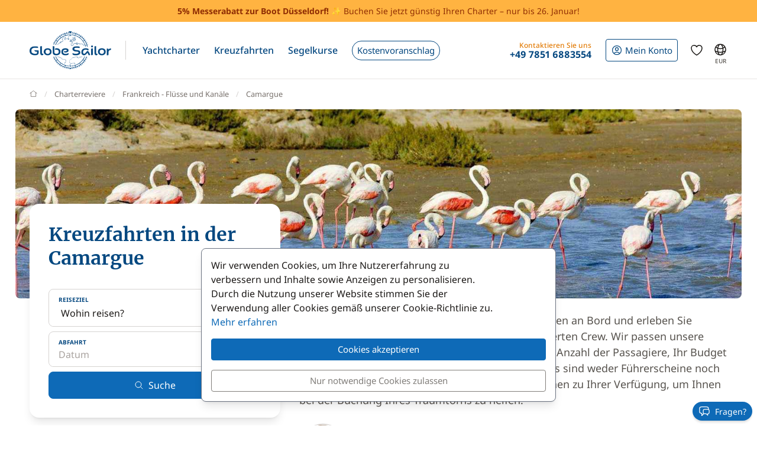

--- FILE ---
content_type: text/html; charset=UTF-8
request_url: https://www.globesailor.de/kreuzfahrt-camargue-g1450.html
body_size: 21382
content:
<!doctype html>
<html prefix="og: http://ogp.me/ns#" lang="de">
<head>
	<meta charset="utf-8">
	<meta name="viewport" content="width=device-width, initial-scale=1">

	<title>Kreuzfahrten in der Camargue auf einer Segelyacht oder einem Katamaran mit Kapitän</title><meta name="description" content="Profitieren Sie von den schönsten Kabinenchartern in der Camargue oder privatisieren Sie unsere Boote. All-inklusive-Kreuzfahrten in der Camargue mit dem Katamaran, der Segelyacht oder mit unseren Yachten. Kontaktieren Sie unsere Experten für einen kostenlosen Kostenvoranschlag nach Maß."><meta name="csrf-token" content="zHJ21eBMRC9F6wcTBTJbmcuZGymJeW6J"><meta property="og:title" content="Kreuzfahrten in der Camargue auf einer Segelyacht oder einem Katamaran mit Kapitän"><meta property="og:description" content="Profitieren Sie von den schönsten Kabinenchartern in der Camargue oder privatisieren Sie unsere Boote. All-inklusive-Kreuzfahrten in der Camargue mit dem Katamaran, der Segelyacht oder mit unseren Yachten. Kontaktieren Sie unsere Experten für einen kostenlosen Kostenvoranschlag nach Maß."><meta property="og:type" content="website"><meta property="og:site_name" content="GlobeSailor"><meta property="og:locale" content="de"><meta property="og:url" content="https://www.globesailor.de/kreuzfahrt-camargue-g1450.html"><meta property="og:image" content="https://www.theglobesailor.com/img/site/opengraph/banner-de.jpg"><link rel="canonical" href="https://www.globesailor.de/kreuzfahrt-camargue-g1450.html">	<link rel="preload"
	      href="/css/font/noto-sans/noto-sans-v36-cyrillic_cyrillic-ext_latin_latin-ext-regular.woff2"
	      as="font" type="font/woff2" crossorigin="anonymous">
	<link rel="preload"
	      href="/css/font/noto-sans/noto-sans-v36-cyrillic_cyrillic-ext_latin_latin-ext-italic.woff2"
	      as="font" type="font/woff2" crossorigin="anonymous">
	<link rel="preload"
	      href="/css/font/noto-sans/noto-sans-v36-cyrillic_cyrillic-ext_latin_latin-ext-500.woff2"
	      as="font" type="font/woff2" crossorigin="anonymous">
	<link rel="preload"
	      href="/css/font/noto-sans/noto-sans-v36-cyrillic_cyrillic-ext_latin_latin-ext-500italic.woff2"
	      as="font" type="font/woff2" crossorigin="anonymous">
	<link rel="preload"
	      href="/css/font/noto-sans/noto-sans-v36-cyrillic_cyrillic-ext_latin_latin-ext-700.woff2"
	      as="font" type="font/woff2" crossorigin="anonymous">
	<link rel="preload"
	      href="/css/font/noto-sans/noto-sans-v36-cyrillic_cyrillic-ext_latin_latin-ext-700italic.woff2"
	      as="font" type="font/woff2" crossorigin="anonymous">
	<link rel="preload"
	      href="/css/font/merriweather/merriweather-v30-cyrillic_cyrillic-ext_latin_latin-ext-regular.woff2"
	      as="font" type="font/woff2" crossorigin="anonymous">
	<link rel="preload"
	      href="/css/font/merriweather/merriweather-v30-cyrillic_cyrillic-ext_latin_latin-ext-700.woff2"
	      as="font" type="font/woff2" crossorigin="anonymous">

	<link rel="stylesheet" href="/css/bootstrap/bootstrap.custom.min.css">
	<link rel="stylesheet" href="/js/lib/font-awesome/4.7.0/css/font-awesome.min.css">
	<link rel="stylesheet" href="/css/v3plus.css?v=33">
	<link rel="stylesheet" href="/min/f=/js/lib/datepicker/datepicker.gs.css,/css/page/cruise/home.css?v=33" ><meta name="theme-color" content="#0e6ab7"><link rel="icon" href="/favicon.ico?v=7" sizes="any"><link rel="icon" href="/favicon.svg?v=7" type="image/svg+xml"><link rel="apple-touch-icon" href="/apple-touch-icon.png"><link rel="manifest" href="/manifest.json"><link rel="alternate" hreflang="fr" href="https://www.globesailor.fr/croisiere-camargue-g1450.html">
<link rel="alternate" hreflang="en" href="https://www.theglobesailor.com/cruise-camargue-g1450.html">
<link rel="alternate" hreflang="it" href="https://www.globesailor.it/crociera-camargue-g1450.html">
<link rel="alternate" hreflang="es" href="https://www.globesailor.es/crucero-camarga-francesa-g1450.html">
<link rel="alternate" hreflang="de" href="https://www.globesailor.de/kreuzfahrt-camargue-g1450.html">
<link rel="alternate" hreflang="pl" href="https://www.globesailor.pl/rejs-camargue-g1450.html">
<link rel="alternate" hreflang="ru" href="https://www.globesailor.ru/kruizy-kamarg-g1450.html">
<script>if (typeof dataLayer==='undefined'){window.dataLayer=[];}function gtag(){dataLayer.push(arguments);}dataLayer.push({"logged":0});gtag('consent','default',{'ad_storage':'denied','analytics_storage':'denied','ad_user_data':'denied','ad_personalization':'denied','personalization_storage':'denied','functionality_storage':'denied','security_storage':'denied',});window.uetq=window.uetq||[];window.uetq.push('consent','default',{'ad_storage':'denied'});</script>
</head>
<body>
<!-- START -->
<!-- Google Tag Manager -->

<noscript>
	<iframe
		src="//www.googletagmanager.com/ns.html?id=GTM-M392C4"
		height="0"
		width="0"
		style="display:none;visibility:hidden"
	></iframe>
</noscript>
<script>
	(function (w, d, s, l, i) {
		w[l] = w[l] || [];
		w[l].push({ "gtm.start": new Date().getTime(), event: "gtm.js" });
		var f = d.getElementsByTagName(s)[0], j = d.createElement(s), dl = l != "dataLayer" ? "&l=" + l : "";
		j.async = true;
		j.src = "//www.googletagmanager.com/gtm.js?id=" + i + dl;
		f.parentNode.insertBefore(j, f);
	})(window, document, "script", "dataLayer", 'GTM-M392C4');
</script>

<!-- End Google Tag Manager --><a href="/search.html?s=2" rel="nofollow" class="preHeaderBanner"><p class="preHeaderBanner__container"><b>5% Messerabatt zur Boot Düsseldorf!</b> ✨ Buchen Sie jetzt günstig Ihren Charter – nur bis 26. Januar!</p></a>
<!-- Header -->
<header class="mainHeader">
	<div class="container-xl">
		<nav class="d-flex">
						<a class="headerItem d-block py-4 w-auto" href="/">
	<img class="brandLogo" src="/img/site/logo_globesailor_color_xs.png" height="48" alt="GlobeSailor">
</a>
			<div class="mainHeader__separator d-none d-lg-block"></div>

			<div class="offcanvas-lg offcanvas-end border-start-0 d-lg-flex flex-fill"
	 id="header-navigation"
	 tabindex="-1"
>
		<div class="offcanvas-header py-0 border-bottom border-gray-200">
		<a class="d-block py-4 w-auto" href="/">
			<img class="w-auto" src="/img/site/logo_globesailor_color_xs.png" height="40"
				 alt="GlobeSailor">
		</a>

		<button type="button" class="btn btn-light" data-bs-dismiss="offcanvas"
				data-bs-target="#header-navigation" aria-label="Close">
			<svg width="24" height="24" class="icon fs-5"  xmlns="http://www.w3.org/2000/svg" fill="none" viewBox="0 0 24 24" stroke-width="1.5" stroke="currentColor" aria-hidden="true" data-slot="icon">
  <path stroke-linecap="round" stroke-linejoin="round" d="M6 18 18 6M6 6l12 12"/>
</svg>

		</button>
	</div>

		<div class="offcanvas-body p-0 flex-fill">
							<ul class="mainNav">
						<li class="headerItem headerNavItem headerItem--withCaret">
				<a class="headerItem__container headerItem__container--withCaret headerNavItem__container dropdown"
   role="button"
   data-bs-toggle="dropdown"
   data-bs-display="static"
   aria-expanded="false"
   href="/yachtcharter.html"
	
>
	<span>Yachtcharter</span>

	<svg xmlns="http://www.w3.org/2000/svg" width="20" height="20" fill="none" viewBox="0 0 24 24" stroke-width="1.5"
		 stroke="currentColor" aria-hidden="true" data-slot="icon" class="d-lg-none">
		<path stroke-linecap="round" stroke-linejoin="round" d="m19.5 8.25-7.5 7.5-7.5-7.5"/>
	</svg>
</a>

<div class="dropdown-menu">
	<ul class="list-unstyled row g-2 row-cols-2 row-cols-lg-4">
					<li>
				<a href="/segelboot-charter-t1.html"
	
	
>
	<div class="headerNavItem__subMenuItem">
					<img src="/img/site/menu/sailboat.jpg"
				 alt="Segelboote"
				 class="d-block object-fit-cover rounded-2 w-100 mb-2"
				 width="240"
				 height="120"
				 loading="lazy"
			>
			<span>Segelboote</span>
			</div>
</a>			</li>
					<li>
				<a href="/katamaran-charter-t2.html"
	
	
>
	<div class="headerNavItem__subMenuItem">
					<img src="/img/site/menu/catamaran.jpg"
				 alt="Katamarane"
				 class="d-block object-fit-cover rounded-2 w-100 mb-2"
				 width="240"
				 height="120"
				 loading="lazy"
			>
			<span>Katamarane</span>
			</div>
</a>			</li>
					<li>
				<a href="/gulet-charter-t5.html"
	
	
>
	<div class="headerNavItem__subMenuItem">
					<img src="/img/site/menu/gulet.jpg"
				 alt="Gulets"
				 class="d-block object-fit-cover rounded-2 w-100 mb-2"
				 width="240"
				 height="120"
				 loading="lazy"
			>
			<span>Gulets</span>
			</div>
</a>			</li>
					<li>
				<a href="/luxus-yacht-charter-mit-crew"
	
	
>
	<div class="headerNavItem__subMenuItem">
					<img src="/img/site/menu/crewed_yacht.jpg"
				 alt="Yacht mit Crew"
				 class="d-block object-fit-cover rounded-2 w-100 mb-2"
				 width="240"
				 height="120"
				 loading="lazy"
			>
			<span>Yachtcharter mit Crew</span>
			</div>
</a>			</li>
					<li>
				<a href="/motorkatamaran-charter-t16.html"
	
	
>
	<div class="headerNavItem__subMenuItem">
					<img src="/img/site/menu/power_catamaran.jpg"
				 alt="Motorkatamarane"
				 class="d-block object-fit-cover rounded-2 w-100 mb-2"
				 width="240"
				 height="120"
				 loading="lazy"
			>
			<span>Motorkatamarane</span>
			</div>
</a>			</li>
					<li>
				<a href="/motorboot-charter-t3.html"
	
	
>
	<div class="headerNavItem__subMenuItem">
					<img src="/img/v3plus/motor-boat-couple-dive.jpg"
				 alt="Motorboote"
				 class="d-block object-fit-cover rounded-2 w-100 mb-2"
				 width="240"
				 height="120"
				 loading="lazy"
			>
			<span>Motorboote</span>
			</div>
</a>			</li>
					<li>
				<a href="/luxusyacht-charter-t4.html"
	
	
>
	<div class="headerNavItem__subMenuItem">
					<img src="/img/v3plus/yacht-blue-sea-speed-boat-around.jpg"
				 alt="Luxusyachten"
				 class="d-block object-fit-cover rounded-2 w-100 mb-2"
				 width="240"
				 height="120"
				 loading="lazy"
			>
			<span>Luxusyachten</span>
			</div>
</a>			</li>
					<li>
				<a href="/hausboot-charter-t17.html"
	
	
>
	<div class="headerNavItem__subMenuItem">
					<img src="/img/v3plus/houseboat-canal-bikes-people-manoeuver.jpg"
				 alt="Hausboote"
				 class="d-block object-fit-cover rounded-2 w-100 mb-2"
				 width="240"
				 height="120"
				 loading="lazy"
			>
			<span>Hausboote</span>
			</div>
</a>			</li>
			</ul>

			<div class="text-end mt-6">
			<a href="/yachtcharter.html"
			   class="d-block d-lg-inline-block btn btn-outline-GSBlue btn-sm"
				
				
			>
				Alle unsere Boote
				<svg xmlns="http://www.w3.org/2000/svg" width="16" height="16"
					 fill="currentColor" class="ms-2" viewBox="0 0 16 16">
					<path fill-rule="evenodd"
						  d="M1 8a.5.5 0 0 1 .5-.5h11.793l-3.147-3.146a.5.5 0 0 1 .708-.708l4 4a.5.5 0 0 1 0 .708l-4 4a.5.5 0 0 1-.708-.708L13.293 8.5H1.5A.5.5 0 0 1 1 8"/>
				</svg>
			</a>
		</div>
	</div>			</li>
								<li class="headerItem headerNavItem headerItem--withCaret">
				<a class="headerItem__container headerItem__container--withCaret headerNavItem__container dropdown"
   role="button"
   data-bs-toggle="dropdown"
   data-bs-display="static"
   aria-expanded="false"
   href="/kreuzfahrt.html"
	
>
	<span>Kreuzfahrten</span>

	<svg xmlns="http://www.w3.org/2000/svg" width="20" height="20" fill="none" viewBox="0 0 24 24" stroke-width="1.5"
		 stroke="currentColor" aria-hidden="true" data-slot="icon" class="d-lg-none">
		<path stroke-linecap="round" stroke-linejoin="round" d="m19.5 8.25-7.5 7.5-7.5-7.5"/>
	</svg>
</a>

<div class="dropdown-menu">
	<ul class="list-unstyled row g-2 row-cols-2 row-cols-lg-3">
					<li>
				<a href="/kreuzfahrt.html"
	
	
>
	<div class="headerNavItem__subMenuItem">
					<img src="/img/v3plus/catamaran-top-view-sunbath-snorkeling.jpg"
				 alt="Kabinencharter"
				 class="d-block object-fit-cover rounded-2 w-100 mb-2"
				 width="240"
				 height="120"
				 loading="lazy"
			>
			<span>Kabinencharter</span>
			</div>
</a>			</li>
					<li>
				<a href="/luxus-yacht-charter-mit-crew"
	
	
>
	<div class="headerNavItem__subMenuItem">
					<img src="/img/site/menu/crewed_yacht_2.jpg"
				 alt="Yachtcharter mit Crew"
				 class="d-block object-fit-cover rounded-2 w-100 mb-2"
				 width="240"
				 height="120"
				 loading="lazy"
			>
			<span>Yachtcharter mit Crew</span>
			</div>
</a>			</li>
					<li>
				<a href="/search-cruise.html?ct=1.2.7"
	rel=&quot;nofollow&quot;
	
>
	<div class="headerNavItem__subMenuItem">
					<img src="/img/site/menu/thematic_cruise.jpg"
				 alt="Themenkreuzfahrten"
				 class="d-block object-fit-cover rounded-2 w-100 mb-2"
				 width="240"
				 height="120"
				 loading="lazy"
			>
			<span>Themenkreuzfahrten</span>
			</div>
</a>			</li>
			</ul>

			<div class="text-end mt-6">
			<a href="/search-cruise.html"
			   class="d-block d-lg-inline-block btn btn-outline-GSBlue btn-sm"
				rel=&quot;nofollow&quot;
				
			>
				Alle unsere Kreuzfahrten
				<svg xmlns="http://www.w3.org/2000/svg" width="16" height="16"
					 fill="currentColor" class="ms-2" viewBox="0 0 16 16">
					<path fill-rule="evenodd"
						  d="M1 8a.5.5 0 0 1 .5-.5h11.793l-3.147-3.146a.5.5 0 0 1 .708-.708l4 4a.5.5 0 0 1 0 .708l-4 4a.5.5 0 0 1-.708-.708L13.293 8.5H1.5A.5.5 0 0 1 1 8"/>
				</svg>
			</a>
		</div>
	</div>			</li>
								<li class="headerItem headerNavItem headerItem--withCaret">
				<a class="headerItem__container headerNavItem__container "
   href="/segelkurse.html"
	
	
	
>
			<span class="d-inline-flex align-items-center">Segelkurse</span>

		<svg xmlns="http://www.w3.org/2000/svg" width="20" height="20" fill="none"
			 viewBox="0 0 24 24" stroke-width="1.5" stroke="currentColor" aria-hidden="true"
			 data-slot="icon" class="d-lg-none">
			<path stroke-linecap="round" stroke-linejoin="round" d="m8.25 4.5 7.5 7.5-7.5 7.5"/>
		</svg>
	</a>
			</li>
								<li class="headerItem headerNavItem">
				<a class="headerItem__container headerNavItem__container "
   href="/massgeschneidertes-angebot.html"
	
	
	
>
							<span class="headerBtn headerBtn--pill">
							Kostenvoranschlag
							<svg width="24" height="24" class="icon ms-2 d-lg-none"  xmlns="http://www.w3.org/2000/svg" fill="none" viewBox="0 0 24 24" stroke-width="1.5" stroke="currentColor" aria-hidden="true" data-slot="icon">
  <path stroke-linecap="round" stroke-linejoin="round" d="M13.5 4.5 21 12m0 0-7.5 7.5M21 12H3"/>
</svg>

						</span>
					</a>
			</li>
			
								<li class="d-lg-none p-2 headerItem headerNavItem border-bottom-0">
								
<div class="headerItem ms-auto">
	<a class="headerItem__container headerItem__container--withCaret"
	   href="/anmelden.html"
	>
		<span class="headerBtn headerBtn--outline">
			<svg width="24" height="24" class="icon me-1"  xmlns="http://www.w3.org/2000/svg" fill="none" viewBox="0 0 24 24" stroke-width="1.5" stroke="currentColor" aria-hidden="true" data-slot="icon">
  <path stroke-linecap="round" stroke-linejoin="round" d="M17.982 18.725A7.488 7.488 0 0 0 12 15.75a7.488 7.488 0 0 0-5.982 2.975m11.963 0a9 9 0 1 0-11.963 0m11.963 0A8.966 8.966 0 0 1 12 21a8.966 8.966 0 0 1-5.982-2.275M15 9.75a3 3 0 1 1-6 0 3 3 0 0 1 6 0Z"/>
</svg>


			<span class="">
													Mein Konto
							</span>

								</span>
	</a>
</div>							</li>

							<li class="headerItem headerNavItem headerItem--withCaret headerItem--contact ms-auto">
								<a class="headerItem__container headerNavItem__container d-none d-lg-flex"
   href="tel:+4978516883554"
   role="button"
   data-bs-toggle="dropdown"
   data-bs-display="static"
   aria-expanded="false"
>
	<div>
		<div class="headerItem__contactItemPrefix">
			Kontaktieren Sie uns
		</div>
		<div class="headerItem__contactItemContent">
			<svg width="24" height="24" class="icon d-none d-lg-inline d-xl-none d-xxl-inline fs-5 me-1"  xmlns="http://www.w3.org/2000/svg" viewBox="0 0 15 21" fill="currentColor"><path fill-rule="evenodd" clip-rule="evenodd" d="M6 3.3c.4-.2.9 0 1 .4l.6 1.2c.1.3.1.6-.1.9l-1.7 2c-.2.2-.2.5-.1.8l2.2 5.1c.1.3.4.5.7.5h2.6c.3.1.6.3.7.6l.6 1.2c.2.4 0 .9-.4 1-2.1 1-4.6.4-5.6-1.8L3.6 8.6C2.6 6.4 4 4.2 6 3.3ZM8.5 3a2.3 2.3 0 0 0-3.1-1.2C2.5 3.1.9 6.2 2.2 9.2l2.9 6.6c1.3 3 4.7 4 7.6 2.7 1.2-.5 1.7-2 1.2-3.1l-.5-1.3a2.4 2.4 0 0 0-2.1-1.4H9.2L7.3 8.3l1.4-1.6c.6-.7.7-1.7.4-2.5L8.5 3Z"/></svg>
			<strong class="flex-fill d-none d-xl-inline">+49 7851 6883554</strong>
		</div>
	</div>
</a>

<div class="dropdown-menu">
	<img src="/img/site/menu/team-on-boat.jpg"
		 class="d-block object-fit-cover w-100"
		 height="120"
		 loading="lazy"
		 alt="Our team"
	>

	<div class="p-4 py-3 fs-8 bg-gray-50 text-gray-700">
					Wir stehen Ihnen für die Organisation Ihrer Traumreise zur Verfügung!
			</div>

	<ul class="list-unstyled fs-7 fw-bold p-4 py-lg-3">
					<li class="mb-4 mb-lg-3">
				<a href="tel:+4978516883554" class="no-wrap d-flex align-items-center">
											<svg width="24" height="24" class="icon me-1"  xmlns="http://www.w3.org/2000/svg" fill="none" viewBox="0 0 28 20"><rect width="28" height="20" rx="2" fill="#fff"/><mask id="de-vrtdGSunHH" style="mask-type:luminance" maskUnits="userSpaceOnUse" x="0" y="0" width="28" height="20"><rect width="28" height="20" rx="2" fill="#fff"/></mask><g mask="url(#de-vrtdGSunHH)"><path fill-rule="evenodd" clip-rule="evenodd" d="M0 6.7h28V0H0v6.7Z" fill="#262626"/><g filter="url(#de-vrtdGSunHH-2)"><path fill-rule="evenodd" clip-rule="evenodd" d="M0 13.3h28V6.7H0v6.6Z" fill="#F01515"/></g><g filter="url(#de-vrtdGSunHH-3)"><path fill-rule="evenodd" clip-rule="evenodd" d="M0 20h28v-6.7H0V20Z" fill="#FFD521"/></g></g><defs><filter id="de-vrtdGSunHH-2" x="0" y="6.7" width="28" height="6.7" filterUnits="userSpaceOnUse" color-interpolation-filters="sRGB"><feFlood flood-opacity="0" result="BackgroundImageFix"/><feColorMatrix in="SourceAlpha" values="0 0 0 0 0 0 0 0 0 0 0 0 0 0 0 0 0 0 127 0" result="hardAlpha"/><feOffset/><feColorMatrix values="0 0 0 0 0 0 0 0 0 0 0 0 0 0 0 0 0 0 0.06 0"/><feBlend in2="BackgroundImageFix" result="effect1_dropShadow_142_178"/><feBlend in="SourceGraphic" in2="effect1_dropShadow_142_178" result="shape"/></filter><filter id="de-vrtdGSunHH-3" x="0" y="13.3" width="28" height="6.7" filterUnits="userSpaceOnUse" color-interpolation-filters="sRGB"><feFlood flood-opacity="0" result="BackgroundImageFix"/><feColorMatrix in="SourceAlpha" values="0 0 0 0 0 0 0 0 0 0 0 0 0 0 0 0 0 0 127 0" result="hardAlpha"/><feOffset/><feColorMatrix values="0 0 0 0 0 0 0 0 0 0 0 0 0 0 0 0 0 0 0.06 0"/><feBlend in2="BackgroundImageFix" result="effect1_dropShadow_142_178"/><feBlend in="SourceGraphic" in2="effect1_dropShadow_142_178" result="shape"/></filter></defs></svg>
					
					+49 7851 6883554
				</a>
			</li>
		
					<li class="mb-4 mb-lg-3">
				<a
	class="d-inline-flex align-items-center text-whatsapp"
	aria-label="Chat on WhatsApp"
	rel="nofollow"
	target="_blank"
	href="https://wa.me/4978516883554"
><svg width="24" height="24" class="icon me-1"  xmlns="http://www.w3.org/2000/svg" viewBox="0 0 30 30"><path fill="#f2faff" d="M3.5 21.8v-.1a13.4 13.4 0 1 1 5.1 5h-.1l-6.8 1.7 1.8-6.6z"/><path fill="#788b9c" d="M15 2a12.9 12.9 0 0 1 13 13A13 13 0 0 1 8.9 26.2l-.4-.2-.4.1-5.7 1.5L4 22.2l.2-.4-.3-.4A13 13 0 0 1 15.1 2m0-1A14 14 0 0 0 3 21.9l-2 7.2 7.4-2A14 14 0 1 0 15 1v.1z"/><path fill="#79ba7e" d="M15 25.9a11 11 0 0 1-5.2-1.3l-1-.6-1.2.3-2.3.6.6-2.2.3-1.2-.6-1.1a11 11 0 1 1 9.5 5.5z"/><path fill="#fff" d="M21.1 17.7c-.3-.1-2-1-2.3-1-.3-.2-.5-.2-.7.1-.2.3-.9 1-1 1.3-.2.2-.4.3-.8 0-.3 0-1.4-.4-2.6-1.6-1-.8-1.7-2-1.9-2.3-.2-.3 0-.5.2-.6l.5-.6.3-.6V12l-1-2.5c-.3-.6-.6-.6-.8-.6h-.6c-.3 0-.6.1-1 .4-.2.4-1 1.2-1 2.8s1.1 3.2 1.3 3.4a14 14 0 0 0 5.6 5c.8.4 1.4.6 2 .7.7.3 1.4.2 2 .2.6-.1 2-.8 2.2-1.6.3-.8.3-1.5.2-1.6l-.6-.4z"/></svg> WhatsApp</a>			</li>
		
		<li>
							<a href="/kontakt.html"
				   class="btn btn-outline-GSBlue btn-sm d-flex align-items-center justify-content-center"
				>
					Kontakt
					<svg width="24" height="24" class="icon ms-2"  xmlns="http://www.w3.org/2000/svg" fill="none" viewBox="0 0 16 17"><path fill-rule="evenodd" clip-rule="evenodd" d="M.6 1.7h14.8c.3 0 .6.3.6.6v6.6h-1.3V3.7l.5-.4-.7-.9.7 1-.5.3-6 4.7a1 1 0 0 1-1.3 0L1.3 3.7l-.5-.4.5.4V13h5v1.3H.5a.6.6 0 0 1-.6-.6V2.3c0-.3.3-.6.6-.6ZM2.3 3 8 7.5 13.7 3H2.3Z" fill="currentColor"/><path fill-rule="evenodd" clip-rule="evenodd" d="m12.8 10 2.8 2.7c.2.2.2.5 0 .7l-2.8 2.8a.4.4 0 0 1-.6-.6l2-2.1H8.5v-.9h5.9l-2.1-2a.4.4 0 0 1 .6-.7Z" fill="currentColor"/></svg>
				</a>
					</li>
	</ul>
</div>
							</li>
						</ul>

										<div class="headerItem headerItem--icon d-lg-none headerNavItem">
	<a class="headerItem__container headerNavItem__container d-lg-none headerNavItem"
   href="/favoriten.html"
	
	
	
>
			<span class="d-inline-flex align-items-center">			<svg width="24" height="24" class="icon fs-4"  xmlns="http://www.w3.org/2000/svg" fill="none" viewBox="0 0 24 24" stroke-width="1.5" stroke="currentColor" aria-hidden="true" data-slot="icon">
  <path stroke-linecap="round" stroke-linejoin="round" d="M21 8.25c0-2.485-2.099-4.5-4.688-4.5-1.935 0-3.597 1.126-4.312 2.733-.715-1.607-2.377-2.733-4.313-2.733C5.1 3.75 3 5.765 3 8.25c0 7.22 9 12 9 12s9-4.78 9-12Z"/>
</svg>

			<span class="d-lg-none ms-2">Favoriten</span>
		</span>

		<svg xmlns="http://www.w3.org/2000/svg" width="20" height="20" fill="none"
			 viewBox="0 0 24 24" stroke-width="1.5" stroke="currentColor" aria-hidden="true"
			 data-slot="icon" class="d-lg-none">
			<path stroke-linecap="round" stroke-linejoin="round" d="m8.25 4.5 7.5 7.5-7.5 7.5"/>
		</svg>
	</a>
</div>
										<div class="headerItem headerNavItem headerNavItem--parameter d-lg-none">
						<button class="headerItem__container headerNavItem__container"
								data-ui-selector="currency"
						>
							<svg width="24" height="24" class="icon fs-4 me-2"  xmlns="http://www.w3.org/2000/svg" fill="currentColor" viewBox="0 0 16 16"><path d="M0 5a5 5 0 0 0 4.03 4.9 6.46 6.46 0 0 1 .54-2.07A2.26 2.26 0 0 1 3 5.91h-.5v-.43h.47v-.57H2.5V4.5h.51c.23-1.25 1.2-1.99 2.67-1.99.32 0 .6.03.82.09v.73a3.46 3.46 0 0 0-.81-.08c-.92 0-1.54.46-1.74 1.25h1.92v.43H3.89v.56h1.98v.43H3.93c.12.6.47 1.03 1 1.23a6.5 6.5 0 0 1 4.98-3.11A5 5 0 0 0 0 5m16 5.5a5.5 5.5 0 1 1-11 0 5.5 5.5 0 0 1 11 0m-7.75 1.32c.07.84.75 1.49 1.96 1.56V14h.54v-.62c1.26-.09 2-.74 2-1.69 0-.86-.56-1.31-1.57-1.54l-.43-.1V8.37c.54.06.89.35.97.75h.95c-.07-.8-.78-1.43-1.92-1.5V7h-.54v.63c-1.07.1-1.8.73-1.8 1.62 0 .79.54 1.29 1.45 1.5l.35.08v1.78c-.55-.08-.92-.38-1-.79zm1.96-1.9c-.53-.11-.82-.36-.82-.73 0-.4.31-.71.82-.8v1.54zm.62 1.05c.65.15.95.38.95.8 0 .47-.37.8-1.02.86v-1.68z"/></svg>
							Währung
							<span class="text-uppercase fw-bold ms-auto">EUR</span>
						</button>
					</div>

										<div class="headerItem headerNavItem headerNavItem--parameter d-lg-none">
						<button class="headerItem__container headerNavItem__container"
								data-ui-selector="language"
						>
							<svg width="24" height="24" class="icon fs-4 me-2"  xmlns="http://www.w3.org/2000/svg" fill="none" viewBox="0 0 24 24" stroke-width="1.5" stroke="currentColor" aria-hidden="true" data-slot="icon">
  <path stroke-linecap="round" stroke-linejoin="round" d="M12 21a9.004 9.004 0 0 0 8.716-6.747M12 21a9.004 9.004 0 0 1-8.716-6.747M12 21c2.485 0 4.5-4.03 4.5-9S14.485 3 12 3m0 18c-2.485 0-4.5-4.03-4.5-9S9.515 3 12 3m0 0a8.997 8.997 0 0 1 7.843 4.582M12 3a8.997 8.997 0 0 0-7.843 4.582m15.686 0A11.953 11.953 0 0 1 12 10.5c-2.998 0-5.74-1.1-7.843-2.918m15.686 0A8.959 8.959 0 0 1 21 12c0 .778-.099 1.533-.284 2.253m0 0A17.919 17.919 0 0 1 12 16.5c-3.162 0-6.133-.815-8.716-2.247m0 0A9.015 9.015 0 0 1 3 12c0-1.605.42-3.113 1.157-4.418"/>
</svg>

							Sprache
							<span class="text-uppercase fw-bold ms-auto">de</span>
						</button>
					</div>
					</div>
</div>
						
<div class="headerItem ms-auto">
	<a class="headerItem__container headerItem__container--withCaret"
	   href="/anmelden.html"
	>
		<span class="headerBtn headerBtn--outline">
			<svg width="24" height="24" class="icon me-xl-1"  xmlns="http://www.w3.org/2000/svg" fill="none" viewBox="0 0 24 24" stroke-width="1.5" stroke="currentColor" aria-hidden="true" data-slot="icon">
  <path stroke-linecap="round" stroke-linejoin="round" d="M17.982 18.725A7.488 7.488 0 0 0 12 15.75a7.488 7.488 0 0 0-5.982 2.975m11.963 0a9 9 0 1 0-11.963 0m11.963 0A8.966 8.966 0 0 1 12 21a8.966 8.966 0 0 1-5.982-2.275M15 9.75a3 3 0 1 1-6 0 3 3 0 0 1 6 0Z"/>
</svg>


			<span class="d-none d-xl-inline">
													Mein Konto
							</span>

								</span>
	</a>
</div>
						<div class="headerItem headerItem--icon d-none d-lg-flex">
	<a class="headerItem__container headerNavItem__container d-none d-lg-flex"
   href="/favoriten.html"
	
	
	
>
			<span class="d-inline-flex align-items-center">			<svg width="24" height="24" class="icon fs-4"  xmlns="http://www.w3.org/2000/svg" fill="none" viewBox="0 0 24 24" stroke-width="1.5" stroke="currentColor" aria-hidden="true" data-slot="icon">
  <path stroke-linecap="round" stroke-linejoin="round" d="M21 8.25c0-2.485-2.099-4.5-4.688-4.5-1.935 0-3.597 1.126-4.312 2.733-.715-1.607-2.377-2.733-4.313-2.733C5.1 3.75 3 5.765 3 8.25c0 7.22 9 12 9 12s9-4.78 9-12Z"/>
</svg>

			<span class="d-lg-none ms-2">Favoriten</span>
		</span>

		<svg xmlns="http://www.w3.org/2000/svg" width="20" height="20" fill="none"
			 viewBox="0 0 24 24" stroke-width="1.5" stroke="currentColor" aria-hidden="true"
			 data-slot="icon" class="d-lg-none">
			<path stroke-linecap="round" stroke-linejoin="round" d="m8.25 4.5 7.5 7.5-7.5 7.5"/>
		</svg>
	</a>
</div>
						<div class="headerItem headerItem--icon d-none d-lg-block -me-2">
				<button class="headerItem__container currencyBtn" data-ui-selector="lg_or_cur">
						<span class="position-relative d-block">
							<svg width="24" height="24" class="icon fs-4"  xmlns="http://www.w3.org/2000/svg" fill="none" viewBox="0 0 24 24" stroke-width="1.5" stroke="currentColor" aria-hidden="true" data-slot="icon">
  <path stroke-linecap="round" stroke-linejoin="round" d="M12 21a9.004 9.004 0 0 0 8.716-6.747M12 21a9.004 9.004 0 0 1-8.716-6.747M12 21c2.485 0 4.5-4.03 4.5-9S14.485 3 12 3m0 18c-2.485 0-4.5-4.03-4.5-9S9.515 3 12 3m0 0a8.997 8.997 0 0 1 7.843 4.582M12 3a8.997 8.997 0 0 0-7.843 4.582m15.686 0A11.953 11.953 0 0 1 12 10.5c-2.998 0-5.74-1.1-7.843-2.918m15.686 0A8.959 8.959 0 0 1 21 12c0 .778-.099 1.533-.284 2.253m0 0A17.919 17.919 0 0 1 12 16.5c-3.162 0-6.133-.815-8.716-2.247m0 0A9.015 9.015 0 0 1 3 12c0-1.605.42-3.113 1.157-4.418"/>
</svg>

							<span class="currencyBtn__currency">EUR</span>
						</span>
				</button>
			</div>

						<div class="headerItem d-lg-none -me-2">
				<button class="headerItem__container" data-bs-toggle="offcanvas" data-bs-target="#header-navigation"
						aria-controls="header-navigation">
					<span class="headerBtn"><svg width="24" height="24" class="icon "  xmlns="http://www.w3.org/2000/svg" fill="none" viewBox="0 0 24 24" stroke-width="1.5" stroke="currentColor" aria-hidden="true" data-slot="icon">
  <path stroke-linecap="round" stroke-linejoin="round" d="M3.75 6.75h16.5M3.75 12h16.5m-16.5 5.25h16.5"/>
</svg>
</span>
				</button>
			</div>
		</nav>
	</div>
</header>

<!-- PAGE -->
<main>
	<div class="container">
			<nav aria-label="breadcrumb" class="breadcrumb-main-nav my-4">
    <ol class="breadcrumb flex-nowrap overflow-x-auto align-items-centers"
        style="scrollbar-width: none"
        vocab="https://schema.org/"
        typeof="BreadcrumbList"
    >
        <!-- Home -->
        <li class="breadcrumb-item" property="itemListElement" typeof="ListItem">
            <a property="item" typeof="WebPage" href="/">
                <svg style="margin-top: -.2rem" xmlns="http://www.w3.org/2000/svg" width="13" height="13"
                     viewBox="0 0 16 16" fill="none"
                >
                    <path d="M15 7.3L13.1 5.88M1 7.3L2.9 5.9M13.1 5.9L8 2L2.9 5.9M13.1 5.9V14H2.9V5.9"
                          stroke="currentColor" stroke-linecap="round" stroke-linejoin="round"/>
                </svg>
                <span class="visually-hidden" property="name">GlobeSailor</span>
            </a>

            <meta property="position" content="1">
        </li>

                    <li class="breadcrumb-item pe-4 pe-lg-0 text-nowrap" 
                property="itemListElement" typeof="ListItem"
            >
                                    <a property="item" href="/destinationen.html" typeof="WebPage">
                        <span property="name">Charterreviere</span>
                    </a>
                
                <meta property="position" content="2">
            </li>
                    <li class="breadcrumb-item pe-4 pe-lg-0 text-nowrap" 
                property="itemListElement" typeof="ListItem"
            >
                                    <a property="item" typeof="Place" href="/kreuzfahrt-flusse-kanale-g1397.html">
                        <span property="name">Frankreich - Flüsse und Kanäle</span>
                    </a>
                
                <meta property="position" content="3">
            </li>
                    <li class="breadcrumb-item pe-4 pe-lg-0 text-nowrap" aria-current="page"
                property="itemListElement" typeof="ListItem"
            >
                                    <span property="name">Camargue</span>
                
                <meta property="position" content="4">
            </li>
            </ol>
</nav>	
	<section class="page-header mb-20 mb-lg-24">
		<img
			class="page-header__banner mb-6 rounded-2 object-fit-cover bg-gray-100"
			src="https://static.theglobesailor.com/1842x600/filters:quality(60)/filters:no_upscale()/destination/deee9bcc-1c38-4a1e-8b64-d718152f6b10.jpg"
			height="160"
			alt=""
		>
		
		<div class="page-header__container">
			<div class="page-header__box p-lg-8 rounded-3">
				<h1 class="display-2 text-GSBlueSerious">
					Kreuzfahrten in der Camargue
				</h1>

									<div class="page-header__box-extra mt-8">
						
	<form method="get" action="/search-cruise.html">
		<!-- Destination selector -->
		<div class="page-header__control">
			<label>
			<span class="page-header__control-label">
				Reiseziel			</span>
				<select name="d" class="form-select">
					<option value="" disabled selected>Wohin reisen?</option>
					<option disabled>-----------------</option>
					<option value="0">== Alle Segelreviere ==</option>

																	<option value="1499" >Ägypten</option>
																	<option value="1318" >Alaska</option>
																	<option value="1195" >Amazonas</option>
																	<option value="1193" >Antarktis</option>
																	<option value="663" >Antigua und Barbuda</option>
																	<option value="660" >Antillen</option>
																	<option value="22" >Bahamas</option>
																	<option value="598" >Balearen</option>
																	<option value="81" >Bretagne</option>
																	<option value="1376" >Britische Jungferninseln</option>
																	<option value="647" >Fidschi</option>
																	<option value="1397" >Frankreich - Flüsse und Kanäle</option>
																	<option value="130" >Französische Atlantikküste</option>
																	<option value="1147" >Galapagosinseln</option>
																	<option value="682" >Grenadinen</option>
																	<option value="439" >Griechenland</option>
																	<option value="667" >Guadeloupe</option>
																	<option value="68" >Indonesien</option>
																	<option value="474" >Italien</option>
																	<option value="5" >Kapverdische Inseln</option>
																	<option value="17" >Karibik</option>
																	<option value="250" >Korsika</option>
																	<option value="265" >Kroatien</option>
																	<option value="709" >Kykladen</option>
																	<option value="623" >Madagaskar</option>
																	<option value="625" >Malediven</option>
																	<option value="672" >Martinique</option>
																	<option value="621" >Mauritius</option>
																	<option value="552" >Montenegro</option>
																	<option value="52" >New York</option>
																	<option value="1316" >Oman</option>
																	<option value="30" >Panama</option>
																	<option value="646" >Polynesien</option>
																	<option value="1644" >Republik Kongo</option>
																	<option value="681" >Saint Barthélemy</option>
																	<option value="557" >Sardinien</option>
																	<option value="7" >Senegal</option>
																	<option value="628" >Seychellen</option>
																	<option value="606" >Sizilien</option>
																	<option value="15" >Südafrika</option>
																	<option value="354" >Südfrankreich</option>
																	<option value="74" >Thailand</option>
																	<option value="576" >Türkei</option>
									</select>
			</label>
		</div>

		<!-- Departure date picker -->
				<div class="page-header__control">
			<div class="label">
				<span class="page-header__control-label">Abfahrt</span>
				<input id="cruise_search_start_date1" type="text" class="form-control" value=""
					   placeholder="Datum" readonly>
				<input id="cruise_search_start_date_value1" type="hidden" name="checkin" value="">
			</div>
		</div>

		<!-- Button -->
		<button class="btn btn-primary btn-lg d-flex align-items-center justify-content-center w-100 rounded"
				type="submit">
			<svg width="24" height="24" class="icon me-2"  xmlns="http://www.w3.org/2000/svg" fill="none" viewBox="0 0 24 24" stroke-width="1.5" stroke="currentColor" aria-hidden="true" data-slot="icon">
  <path stroke-linecap="round" stroke-linejoin="round" d="m21 21-5.197-5.197m0 0A7.5 7.5 0 1 0 5.196 5.196a7.5 7.5 0 0 0 10.607 10.607Z"/>
</svg>
			Suche		</button>
	</form>


					</div>
							</div>

							<div class="page-header__details lh-base">
					<p class="text-secondary mb-6">Gehen Sie als Paar, mit der Familie oder mit Freunden an Bord und erleben Sie maßgeschneiderte Kreuzfahrten mit einer qualifizierten Crew. Wir passen unsere Kabinencharter und die angebotenen Boote an die Anzahl der Passagiere, Ihr Budget und Ihre Wünsche an eine Auszeit vom Alltag an. Es sind weder Führerscheine noch Segelkenntnisse erforderlich. Unsere Experten stehen zu Ihrer Verfügung, um Ihnen bei der Buchung Ihres Traumtörns zu helfen.</p>
<div class="d-none d-lg-flex align-items-center">
	<div>
		<img src="https://static.theglobesailor.com/fit-in/160x160/filters:quality(60)/filters:no_upscale()/adminavatar/phptf6jir-e5fe395d-5afb-46f6-8d86-741b88b0004a.png"
			class="border rounded-circle object-fit-cover me-6"
			alt="Advisor" height="80" loading="lazy">
	</div>
	<div>
		Zuzanna
		<small class="d-block fs-8 mb-2 text-secondary">Mein Berater</small>
		<a class="text-GSBlue" href="tel:+4978516883554">+49 7851 6883554</a>
	</div>
</div>
				</div>
			
										<div class="page-header__box-extra page-header__box-extra--mobile mt-8">
					
	<form method="get" action="/search-cruise.html">
		<!-- Destination selector -->
		<div class="page-header__control">
			<label>
			<span class="page-header__control-label">
				Reiseziel			</span>
				<select name="d" class="form-select">
					<option value="" disabled selected>Wohin reisen?</option>
					<option disabled>-----------------</option>
					<option value="0">== Alle Segelreviere ==</option>

																	<option value="1499" >Ägypten</option>
																	<option value="1318" >Alaska</option>
																	<option value="1195" >Amazonas</option>
																	<option value="1193" >Antarktis</option>
																	<option value="663" >Antigua und Barbuda</option>
																	<option value="660" >Antillen</option>
																	<option value="22" >Bahamas</option>
																	<option value="598" >Balearen</option>
																	<option value="81" >Bretagne</option>
																	<option value="1376" >Britische Jungferninseln</option>
																	<option value="647" >Fidschi</option>
																	<option value="1397" >Frankreich - Flüsse und Kanäle</option>
																	<option value="130" >Französische Atlantikküste</option>
																	<option value="1147" >Galapagosinseln</option>
																	<option value="682" >Grenadinen</option>
																	<option value="439" >Griechenland</option>
																	<option value="667" >Guadeloupe</option>
																	<option value="68" >Indonesien</option>
																	<option value="474" >Italien</option>
																	<option value="5" >Kapverdische Inseln</option>
																	<option value="17" >Karibik</option>
																	<option value="250" >Korsika</option>
																	<option value="265" >Kroatien</option>
																	<option value="709" >Kykladen</option>
																	<option value="623" >Madagaskar</option>
																	<option value="625" >Malediven</option>
																	<option value="672" >Martinique</option>
																	<option value="621" >Mauritius</option>
																	<option value="552" >Montenegro</option>
																	<option value="52" >New York</option>
																	<option value="1316" >Oman</option>
																	<option value="30" >Panama</option>
																	<option value="646" >Polynesien</option>
																	<option value="1644" >Republik Kongo</option>
																	<option value="681" >Saint Barthélemy</option>
																	<option value="557" >Sardinien</option>
																	<option value="7" >Senegal</option>
																	<option value="628" >Seychellen</option>
																	<option value="606" >Sizilien</option>
																	<option value="15" >Südafrika</option>
																	<option value="354" >Südfrankreich</option>
																	<option value="74" >Thailand</option>
																	<option value="576" >Türkei</option>
									</select>
			</label>
		</div>

		<!-- Departure date picker -->
				<div class="page-header__control">
			<div class="label">
				<span class="page-header__control-label">Abfahrt</span>
				<input id="cruise_search_start_date2" type="text" class="form-control" value=""
					   placeholder="Datum" readonly>
				<input id="cruise_search_start_date_value2" type="hidden" name="checkin" value="">
			</div>
		</div>

		<!-- Button -->
		<button class="btn btn-primary btn-lg d-flex align-items-center justify-content-center w-100 rounded"
				type="submit">
			<svg width="24" height="24" class="icon me-2"  xmlns="http://www.w3.org/2000/svg" fill="none" viewBox="0 0 24 24" stroke-width="1.5" stroke="currentColor" aria-hidden="true" data-slot="icon">
  <path stroke-linecap="round" stroke-linejoin="round" d="m21 21-5.197-5.197m0 0A7.5 7.5 0 1 0 5.196 5.196a7.5 7.5 0 0 0 10.607 10.607Z"/>
</svg>
			Suche		</button>
	</form>


				</div>
					</div>
	</section>
</div><div class="container"><div class="section-header mb-8">
	<div class="section-header__text">
		<h2 class="display-3 text-GSBlueSerious mb-3 mb-lg-2 fw-normal ">
			Unsere Kreuzfahrten in der Camargue
		</h2>

					<p class="text-secondary">
				Auf unseren Privat- oder Kabinenkreuzfahrten können Sie die schönsten Küsten an Bord komfortabler Boote in Menschengröße erkunden.
			</p>
			</div>

			<div class="section-header__action">
							<a href="/search-cruise.html?d=1450" rel="nofollow" class="btn btn-outline-primary mobile_class_replace">Alle Kabinencharter <svg width="24" height="24" class="icon "  xmlns="http://www.w3.org/2000/svg" fill="none" viewBox="0 0 24 24" stroke-width="1.5" stroke="currentColor" aria-hidden="true" data-slot="icon">
  <path stroke-linecap="round" stroke-linejoin="round" d="M13.5 4.5 21 12m0 0-7.5 7.5M21 12H3"/>
</svg>
</a>
					</div>
	</div>	<div class="mb-20">
		<ul class="row row-cols-1 row-cols-lg-2 list-unstyled">
					</ul>
	</div>
	<div class="text-center"><a href="/search-cruise.html?d=1450" rel="nofollow" class="btn btn-outline-primary ">Alle Kabinencharter <svg width="24" height="24" class="icon "  xmlns="http://www.w3.org/2000/svg" fill="none" viewBox="0 0 24 24" stroke-width="1.5" stroke="currentColor" aria-hidden="true" data-slot="icon">
  <path stroke-linecap="round" stroke-linejoin="round" d="M13.5 4.5 21 12m0 0-7.5 7.5M21 12H3"/>
</svg>
</a></div><aside class="main-cta bg-primary text-white d-md-flex align-items-center py-6 px-8 rounded-3 my-20">
			<img
			src="https://static.theglobesailor.com/fit-in/160x160/filters:quality(60)/filters:no_upscale()/adminavatar/phptf6jir-e5fe395d-5afb-46f6-8d86-741b88b0004a.png"
			class="main-cta__profile rounded-circle object-fit-cover me-md-6"
			alt=""
			height="64"
			loading="lazy"
		>
	
	<div class="mb-8 my-md-0 me-md-16 flex-grow-1 lh-sm mt-6">
		<h2 class="fs-5 mb-1 fw-bold d-block">Ein Yachtcharter oder eine Segelkreuzfahrt mit GlobeSailor</h2>
		<p>Unsere Experten beraten Sie seit 15 Jahren, um die Kreuzfahrt Ihrer Träume zum besten Preis zu finden.</p>
	</div>

			<a href="/massgeschneidertes-angebot.html" class="main-cta__btn btn btn-outline-light flex-shrink-0">
			Kontakt
		</a>
	</aside><div class="section-header mb-8">
	<div class="section-header__text">
		<h2 class="display-3 text-GSBlueSerious mb-3 mb-lg-2 fw-normal ">
			Unsere Kreuzfahrten mit oder ohne Skipper
		</h2>

			</div>

			<div class="section-header__action">
							<a href="/yachtcharter-camargue-d1450.html" class="btn btn-outline-primary mobile_class_replace">Yachtcharter in der Camargue <svg width="24" height="24" class="icon "  xmlns="http://www.w3.org/2000/svg" fill="none" viewBox="0 0 24 24" stroke-width="1.5" stroke="currentColor" aria-hidden="true" data-slot="icon">
  <path stroke-linecap="round" stroke-linejoin="round" d="M13.5 4.5 21 12m0 0-7.5 7.5M21 12H3"/>
</svg>
</a>
					</div>
	</div><ul class="list-unstyled row row-cols-1 row-cols-lg-4 mb-16"><li>		<a href="/bootscharter-54026-1454.html" class="product-card__link text-decoration-none">
			<article class="product-card product-card--small product-card--bareboat mb-6">
				<div class="product-card__thumbnail">
					<!-- Tags -->
					
					<!-- Rating -->
					
					<!-- Thumbnail image -->
					<img
						class="rounded-2 w-100 h-100 object-fit-cover"
						src="https://static.theglobesailor.com/600x320/filters:quality(40)/charterboat/liberty-3d8b2dd8-7430-470f-8b2b-99d19241e500.jpg"
						height="160"
						alt="Liberty (2025)"
						aria-hidden="true"
						loading="lazy"
					>

									</div>

				<div class="product-card__body">
					<!-- Main info -->
					<div class="flex-grow-1">
						<h3 class="product-card__title fs-6 text-GSBlue">
							Liberty (2025)						</h3>

													<p class="product-card__details text-secondary mt-1">
								Saint-Gilles (Frankreich)<br>2 Kabinen • 5 Betten • 37 ft							</p>
											</div>

					<!-- Price -->
											<p class="product-card__price text-secondary product-card__price--below-details">
							<span class="product-card__price-from">
								Ab 							</span>

							
							<span class="text-body text-nowrap fw-bold">
								3 329 €							</span>
						</p>
									</div>
			</article>
		</a>
		</li><li>		<a href="/bootscharter-47813-1454.html" class="product-card__link text-decoration-none">
			<article class="product-card product-card--small product-card--bareboat mb-6">
				<div class="product-card__thumbnail">
					<!-- Tags -->
					
					<!-- Rating -->
					
					<!-- Thumbnail image -->
					<img
						class="rounded-2 w-100 h-100 object-fit-cover"
						src="https://static.theglobesailor.com/600x320/filters:quality(40)/bsboat/horizon-5-d9689825-bf6b-4216-9273-3273f9737c3b.jpg"
						height="160"
						alt="Horizon 5 (2025)"
						aria-hidden="true"
						loading="lazy"
					>

									</div>

				<div class="product-card__body">
					<!-- Main info -->
					<div class="flex-grow-1">
						<h3 class="product-card__title fs-6 text-GSBlue">
							Horizon 5 (2025)						</h3>

													<p class="product-card__details text-secondary mt-1">
								Saint-Gilles (Frankreich)<br>5 Kabinen • 12 Betten • 49 ft							</p>
											</div>

					<!-- Price -->
											<p class="product-card__price text-secondary product-card__price--below-details">
							<span class="product-card__price-from">
								Ab 							</span>

							
							<span class="text-body text-nowrap fw-bold">
								3 859 €							</span>
						</p>
									</div>
			</article>
		</a>
		</li><li>		<a href="/bootscharter-47758-1454.html" class="product-card__link text-decoration-none">
			<article class="product-card product-card--small product-card--bareboat mb-6">
				<div class="product-card__thumbnail">
					<!-- Tags -->
					
					<!-- Rating -->
					
					<!-- Thumbnail image -->
					<img
						class="rounded-2 w-100 h-100 object-fit-cover"
						src="https://static.theglobesailor.com/600x320/filters:quality(40)/bsboat/horizon-4-20576771-31f4-4953-b28e-975862792611.jpg"
						height="160"
						alt="Horizon 4 (2017)"
						aria-hidden="true"
						loading="lazy"
					>

									</div>

				<div class="product-card__body">
					<!-- Main info -->
					<div class="flex-grow-1">
						<h3 class="product-card__title fs-6 text-GSBlue">
							Horizon 4 (2017)						</h3>

													<p class="product-card__details text-secondary mt-1">
								Saint-Gilles (Frankreich)<br>4 Kabinen • 9 Betten • 43 ft							</p>
											</div>

					<!-- Price -->
											<p class="product-card__price text-secondary product-card__price--below-details">
							<span class="product-card__price-from">
								Ab 							</span>

							
							<span class="text-body text-nowrap fw-bold">
								3 699 €							</span>
						</p>
									</div>
			</article>
		</a>
		</li><li>		<a href="/bootscharter-47719-1454.html" class="product-card__link text-decoration-none">
			<article class="product-card product-card--small product-card--bareboat mb-6">
				<div class="product-card__thumbnail">
					<!-- Tags -->
					
					<!-- Rating -->
					
					<!-- Thumbnail image -->
					<img
						class="rounded-2 w-100 h-100 object-fit-cover"
						src="https://static.theglobesailor.com/600x320/filters:quality(40)/bsboat/horizon-3-6a867143-9091-41dc-ba57-5c6beccf882e.jpg"
						height="160"
						alt="Horizon 3 (2025)"
						aria-hidden="true"
						loading="lazy"
					>

									</div>

				<div class="product-card__body">
					<!-- Main info -->
					<div class="flex-grow-1">
						<h3 class="product-card__title fs-6 text-GSBlue">
							Horizon 3 (2025)						</h3>

													<p class="product-card__details text-secondary mt-1">
								Saint-Gilles (Frankreich)<br>3 Kabinen • 7 Betten • 43 ft							</p>
											</div>

					<!-- Price -->
											<p class="product-card__price text-secondary product-card__price--below-details">
							<span class="product-card__price-from">
								Ab 							</span>

							
							<span class="text-body text-nowrap fw-bold">
								3 229 €							</span>
						</p>
									</div>
			</article>
		</a>
		</li><li>		<a href="/bootscharter-47611-1454.html" class="product-card__link text-decoration-none">
			<article class="product-card product-card--small product-card--bareboat mb-6">
				<div class="product-card__thumbnail">
					<!-- Tags -->
					
					<!-- Rating -->
					
					<!-- Thumbnail image -->
					<img
						class="rounded-2 w-100 h-100 object-fit-cover"
						src="https://static.theglobesailor.com/600x320/filters:quality(40)/bsboat/horizon-2-e8a7e53c-db8e-4ace-8361-1a21e0ba255c.jpg"
						height="160"
						alt="Horizon 2 (2022)"
						aria-hidden="true"
						loading="lazy"
					>

									</div>

				<div class="product-card__body">
					<!-- Main info -->
					<div class="flex-grow-1">
						<h3 class="product-card__title fs-6 text-GSBlue">
							Horizon 2 (2022)						</h3>

													<p class="product-card__details text-secondary mt-1">
								Saint-Gilles (Frankreich)<br>2 Kabinen • 5 Betten • 38 ft							</p>
											</div>

					<!-- Price -->
											<p class="product-card__price text-secondary product-card__price--below-details">
							<span class="product-card__price-from">
								Ab 							</span>

							
							<span class="text-body text-nowrap fw-bold">
								2 699 €							</span>
						</p>
									</div>
			</article>
		</a>
		</li><li>		<a href="/bootscharter-47551-1454.html" class="product-card__link text-decoration-none">
			<article class="product-card product-card--small product-card--bareboat mb-6">
				<div class="product-card__thumbnail">
					<!-- Tags -->
					
					<!-- Rating -->
					
					<!-- Thumbnail image -->
					<img
						class="rounded-2 w-100 h-100 object-fit-cover"
						src="https://static.theglobesailor.com/600x320/filters:quality(40)/bsboat/horizon-1-31b02106-766e-4ea7-ba24-029aeaac4101.jpg"
						height="160"
						alt="Horizon 1 (2016)"
						aria-hidden="true"
						loading="lazy"
					>

									</div>

				<div class="product-card__body">
					<!-- Main info -->
					<div class="flex-grow-1">
						<h3 class="product-card__title fs-6 text-GSBlue">
							Horizon 1 (2016)						</h3>

													<p class="product-card__details text-secondary mt-1">
								Saint-Gilles (Frankreich)<br>2 Kabinen • 5 Betten • 38 ft							</p>
											</div>

					<!-- Price -->
											<p class="product-card__price text-secondary product-card__price--below-details">
							<span class="product-card__price-from">
								Ab 							</span>

							
							<span class="text-body text-nowrap fw-bold">
								2 239 €							</span>
						</p>
									</div>
			</article>
		</a>
		</li><li>		<a href="/bootscharter-47549-1454.html" class="product-card__link text-decoration-none">
			<article class="product-card product-card--small product-card--bareboat mb-6">
				<div class="product-card__thumbnail">
					<!-- Tags -->
					
					<!-- Rating -->
					
					<!-- Thumbnail image -->
					<img
						class="rounded-2 w-100 h-100 object-fit-cover"
						src="https://static.theglobesailor.com/600x320/filters:quality(40)/bsboat/horizon-1-2aaab576-4a19-4c88-9bb5-2f897230e95d.jpg"
						height="160"
						alt="Horizon 1 (2016)"
						aria-hidden="true"
						loading="lazy"
					>

									</div>

				<div class="product-card__body">
					<!-- Main info -->
					<div class="flex-grow-1">
						<h3 class="product-card__title fs-6 text-GSBlue">
							Horizon 1 (2016)						</h3>

													<p class="product-card__details text-secondary mt-1">
								Saint-Gilles (Frankreich)<br>2 Kabinen • 5 Betten • 38 ft							</p>
											</div>

					<!-- Price -->
											<p class="product-card__price text-secondary product-card__price--below-details">
							<span class="product-card__price-from">
								Ab 							</span>

							
							<span class="text-body text-nowrap fw-bold">
								2 239 €							</span>
						</p>
									</div>
			</article>
		</a>
		</li><li>		<a href="/bootscharter-47547-1454.html" class="product-card__link text-decoration-none">
			<article class="product-card product-card--small product-card--bareboat mb-6">
				<div class="product-card__thumbnail">
					<!-- Tags -->
					
					<!-- Rating -->
					
					<!-- Thumbnail image -->
					<img
						class="rounded-2 w-100 h-100 object-fit-cover"
						src="https://static.theglobesailor.com/600x320/filters:quality(40)/bsboat/horizon-1-8ce63aa1-8c87-45e8-833d-1c4178706955.jpg"
						height="160"
						alt="Horizon 1 (2019)"
						aria-hidden="true"
						loading="lazy"
					>

									</div>

				<div class="product-card__body">
					<!-- Main info -->
					<div class="flex-grow-1">
						<h3 class="product-card__title fs-6 text-GSBlue">
							Horizon 1 (2019)						</h3>

													<p class="product-card__details text-secondary mt-1">
								Saint-Gilles (Frankreich)<br>2 Kabinen • 5 Betten • 38 ft							</p>
											</div>

					<!-- Price -->
											<p class="product-card__price text-secondary product-card__price--below-details">
							<span class="product-card__price-from">
								Ab 							</span>

							
							<span class="text-body text-nowrap fw-bold">
								2 239 €							</span>
						</p>
									</div>
			</article>
		</a>
		</li></ul><div class="text-center"><a href="/yachtcharter-camargue-d1450.html" class="btn btn-outline-primary ">Yachtcharter in der Camargue <svg width="24" height="24" class="icon "  xmlns="http://www.w3.org/2000/svg" fill="none" viewBox="0 0 24 24" stroke-width="1.5" stroke="currentColor" aria-hidden="true" data-slot="icon">
  <path stroke-linecap="round" stroke-linejoin="round" d="M13.5 4.5 21 12m0 0-7.5 7.5M21 12H3"/>
</svg>
</a></div><div class="my-16 my-lg-32">		<aside class="compoReview compoReview--simple overflow-x-hidden">
			<div class="compoReview__header mb-8 mb-lg-12">
				<p class="text-center mb-8 mb-lg-0">
					<span class="rating rating--range-box mb-2">
			<span>
							<svg xmlns="http://www.w3.org/2000/svg" viewBox="0 0 24 24" fill="none" width="20" height="20" class="icon">
					<path fill-rule="evenodd" clip-rule="evenodd" d="M13 1.7 15.2 9H23c1 0 1.4 1.3.6 1.8l-6.2 4.6 2.3 7.3c.3 1-.7 1.7-1.4 1.1L12 19.3l-6.3 4.5c-.7.6-1.7-.2-1.4-1l2.3-7.4-6.2-4.6C-.4 10.3 0 9 1 9h7.7L11 1.7c.3-1 1.5-1 1.8 0Z" fill="currentColor" />
				</svg>
								</span>
			<span>
							<svg xmlns="http://www.w3.org/2000/svg" viewBox="0 0 24 24" fill="none" width="20" height="20" class="icon">
					<path fill-rule="evenodd" clip-rule="evenodd" d="M13 1.7 15.2 9H23c1 0 1.4 1.3.6 1.8l-6.2 4.6 2.3 7.3c.3 1-.7 1.7-1.4 1.1L12 19.3l-6.3 4.5c-.7.6-1.7-.2-1.4-1l2.3-7.4-6.2-4.6C-.4 10.3 0 9 1 9h7.7L11 1.7c.3-1 1.5-1 1.8 0Z" fill="currentColor" />
				</svg>
								</span>
			<span>
							<svg xmlns="http://www.w3.org/2000/svg" viewBox="0 0 24 24" fill="none" width="20" height="20" class="icon">
					<path fill-rule="evenodd" clip-rule="evenodd" d="M13 1.7 15.2 9H23c1 0 1.4 1.3.6 1.8l-6.2 4.6 2.3 7.3c.3 1-.7 1.7-1.4 1.1L12 19.3l-6.3 4.5c-.7.6-1.7-.2-1.4-1l2.3-7.4-6.2-4.6C-.4 10.3 0 9 1 9h7.7L11 1.7c.3-1 1.5-1 1.8 0Z" fill="currentColor" />
				</svg>
								</span>
			<span>
							<svg xmlns="http://www.w3.org/2000/svg" viewBox="0 0 24 24" fill="none" width="20" height="20" class="icon">
					<path fill-rule="evenodd" clip-rule="evenodd" d="M13 1.7 15.2 9H23c1 0 1.4 1.3.6 1.8l-6.2 4.6 2.3 7.3c.3 1-.7 1.7-1.4 1.1L12 19.3l-6.3 4.5c-.7.6-1.7-.2-1.4-1l2.3-7.4-6.2-4.6C-.4 10.3 0 9 1 9h7.7L11 1.7c.3-1 1.5-1 1.8 0Z" fill="currentColor" />
				</svg>
								</span>
			<span>
							<svg xmlns="http://www.w3.org/2000/svg" viewBox="0 0 24 24" fill="none" width="20" height="20" class="icon">
					<path fill-rule="evenodd" clip-rule="evenodd" d="M13 1.7 15.2 9H23c1 0 1.4 1.3.6 1.8l-6.2 4.6 2.3 7.3c.3 1-.7 1.7-1.4 1.1L12 19.3l-6.3 4.5c-.7.6-1.7-.2-1.4-1l2.3-7.4-6.2-4.6C-.4 10.3 0 9 1 9h7.7L11 1.7c.3-1 1.5-1 1.8 0ZM12 5l-1.7 5.2a1 1 0 0 1-1 .7H4l4.5 3.2c.3.2.4.7.3 1L7 20.6l4.4-3.2a1 1 0 0 1 1.2 0l4.4 3.2-1.7-5.2a1 1 0 0 1 .3-1.1l4.5-3.2h-5.5a1 1 0 0 1-1-.7L12 5.1Z" fill="currentColor" />
				</svg>
								</span>
	
	<span class="visually-hidden">4.3</span>
</span><br>
					<span>21.106 echte Bewertungen</span>
				</p>
				<h2 class="compoReview__title font-serif fw-bold">Diese Kunden sind bereits mit uns gesegelt</h2>
			</div>

			<div
	class="stepCarousel compoReview__liststepCarousel--mobile-align-center"
	data-columns="3"
	data-active-position="start"
>
			<button class="btn btn-light rounded-pill stepCarousel-button stepCarousel-button--left">
			<svg fill="none" viewBox="0 0 24 24" stroke-width="1.5"
				 stroke="currentColor" aria-hidden="true" data-slot="icon" class="icon" width="24" height="24">
				<path stroke-linecap="round" stroke-linejoin="round" d="M15.75 19.5 8.25 12l7.5-7.5"/>
			</svg>
		</button>
	
	<ul class="list-unstyled row row-cols-lg-4 gx-lg-4 flex-nowrap stepCarousel-list ">
					<li class="stepCarousel-item ">
						<figure
			class="d-flex align-items-center flex-column justify-content-center rounded bg-white p-5 fs-8 mb-0 compoReview__list-item">
			<p class="text-center lh-1 mb-4 text-secondary">
				<span class="rating rating--range mb-2 fs-5">
			<span>
							<svg xmlns="http://www.w3.org/2000/svg" viewBox="0 0 24 24" fill="none" width="20" height="20" class="icon">
					<path fill-rule="evenodd" clip-rule="evenodd" d="M13 1.7 15.2 9H23c1 0 1.4 1.3.6 1.8l-6.2 4.6 2.3 7.3c.3 1-.7 1.7-1.4 1.1L12 19.3l-6.3 4.5c-.7.6-1.7-.2-1.4-1l2.3-7.4-6.2-4.6C-.4 10.3 0 9 1 9h7.7L11 1.7c.3-1 1.5-1 1.8 0Z" fill="currentColor" />
				</svg>
								</span>
			<span>
							<svg xmlns="http://www.w3.org/2000/svg" viewBox="0 0 24 24" fill="none" width="20" height="20" class="icon">
					<path fill-rule="evenodd" clip-rule="evenodd" d="M13 1.7 15.2 9H23c1 0 1.4 1.3.6 1.8l-6.2 4.6 2.3 7.3c.3 1-.7 1.7-1.4 1.1L12 19.3l-6.3 4.5c-.7.6-1.7-.2-1.4-1l2.3-7.4-6.2-4.6C-.4 10.3 0 9 1 9h7.7L11 1.7c.3-1 1.5-1 1.8 0Z" fill="currentColor" />
				</svg>
								</span>
			<span>
							<svg xmlns="http://www.w3.org/2000/svg" viewBox="0 0 24 24" fill="none" width="20" height="20" class="icon">
					<path fill-rule="evenodd" clip-rule="evenodd" d="M13 1.7 15.2 9H23c1 0 1.4 1.3.6 1.8l-6.2 4.6 2.3 7.3c.3 1-.7 1.7-1.4 1.1L12 19.3l-6.3 4.5c-.7.6-1.7-.2-1.4-1l2.3-7.4-6.2-4.6C-.4 10.3 0 9 1 9h7.7L11 1.7c.3-1 1.5-1 1.8 0Z" fill="currentColor" />
				</svg>
								</span>
			<span>
							<svg xmlns="http://www.w3.org/2000/svg" viewBox="0 0 24 24" fill="none" width="20" height="20" class="icon">
					<path fill-rule="evenodd" clip-rule="evenodd" d="M13 1.7 15.2 9H23c1 0 1.4 1.3.6 1.8l-6.2 4.6 2.3 7.3c.3 1-.7 1.7-1.4 1.1L12 19.3l-6.3 4.5c-.7.6-1.7-.2-1.4-1l2.3-7.4-6.2-4.6C-.4 10.3 0 9 1 9h7.7L11 1.7c.3-1 1.5-1 1.8 0Z" fill="currentColor" />
				</svg>
								</span>
			<span>
							<svg xmlns="http://www.w3.org/2000/svg" viewBox="0 0 24 24" fill="none" width="20" height="20" class="icon">
					<path fill-rule="evenodd" clip-rule="evenodd" d="M13 1.7 15.2 9H23c1 0 1.4 1.3.6 1.8l-6.2 4.6 2.3 7.3c.3 1-.7 1.7-1.4 1.1L12 19.3l-6.3 4.5c-.7.6-1.7-.2-1.4-1l2.3-7.4-6.2-4.6C-.4 10.3 0 9 1 9h7.7L11 1.7c.3-1 1.5-1 1.8 0Z" fill="currentColor" />
				</svg>
								</span>
	
	<span class="visually-hidden">5</span>
</span><br>
				<cite class="fst-normal">Arkadiusz</cite> • <span>Jan. 2026</span>
			</p>

							<blockquote class="lh-sm text-gray-600 overflow-hidden text-ellispis mb-0 text-center">
					Super ekipa w marinie, jacht jak za te pieniadze bardzo komfortowy w mieszkaniu i dzielny w silnych warunkach wietrznych. Polecam				</blockquote>
					</figure>
		
			</li>
					<li class="stepCarousel-item ">
						<figure
			class="d-flex align-items-center flex-column justify-content-center rounded bg-white p-5 fs-8 mb-0 compoReview__list-item">
			<p class="text-center lh-1 mb-4 text-secondary">
				<span class="rating rating--range mb-2 fs-5">
			<span>
							<svg xmlns="http://www.w3.org/2000/svg" viewBox="0 0 24 24" fill="none" width="20" height="20" class="icon">
					<path fill-rule="evenodd" clip-rule="evenodd" d="M13 1.7 15.2 9H23c1 0 1.4 1.3.6 1.8l-6.2 4.6 2.3 7.3c.3 1-.7 1.7-1.4 1.1L12 19.3l-6.3 4.5c-.7.6-1.7-.2-1.4-1l2.3-7.4-6.2-4.6C-.4 10.3 0 9 1 9h7.7L11 1.7c.3-1 1.5-1 1.8 0Z" fill="currentColor" />
				</svg>
								</span>
			<span>
							<svg xmlns="http://www.w3.org/2000/svg" viewBox="0 0 24 24" fill="none" width="20" height="20" class="icon">
					<path fill-rule="evenodd" clip-rule="evenodd" d="M13 1.7 15.2 9H23c1 0 1.4 1.3.6 1.8l-6.2 4.6 2.3 7.3c.3 1-.7 1.7-1.4 1.1L12 19.3l-6.3 4.5c-.7.6-1.7-.2-1.4-1l2.3-7.4-6.2-4.6C-.4 10.3 0 9 1 9h7.7L11 1.7c.3-1 1.5-1 1.8 0Z" fill="currentColor" />
				</svg>
								</span>
			<span>
							<svg xmlns="http://www.w3.org/2000/svg" viewBox="0 0 24 24" fill="none" width="20" height="20" class="icon">
					<path fill-rule="evenodd" clip-rule="evenodd" d="M13 1.7 15.2 9H23c1 0 1.4 1.3.6 1.8l-6.2 4.6 2.3 7.3c.3 1-.7 1.7-1.4 1.1L12 19.3l-6.3 4.5c-.7.6-1.7-.2-1.4-1l2.3-7.4-6.2-4.6C-.4 10.3 0 9 1 9h7.7L11 1.7c.3-1 1.5-1 1.8 0Z" fill="currentColor" />
				</svg>
								</span>
			<span>
							<svg xmlns="http://www.w3.org/2000/svg" viewBox="0 0 24 24" fill="none" width="20" height="20" class="icon">
					<path fill-rule="evenodd" clip-rule="evenodd" d="M13 1.7 15.2 9H23c1 0 1.4 1.3.6 1.8l-6.2 4.6 2.3 7.3c.3 1-.7 1.7-1.4 1.1L12 19.3l-6.3 4.5c-.7.6-1.7-.2-1.4-1l2.3-7.4-6.2-4.6C-.4 10.3 0 9 1 9h7.7L11 1.7c.3-1 1.5-1 1.8 0Z" fill="currentColor" />
				</svg>
								</span>
			<span>
							<svg xmlns="http://www.w3.org/2000/svg" viewBox="0 0 24 24" fill="none" width="20" height="20" class="icon">
					<path fill-rule="evenodd" clip-rule="evenodd" d="M13 1.7 15.2 9H23c1 0 1.4 1.3.6 1.8l-6.2 4.6 2.3 7.3c.3 1-.7 1.7-1.4 1.1L12 19.3l-6.3 4.5c-.7.6-1.7-.2-1.4-1l2.3-7.4-6.2-4.6C-.4 10.3 0 9 1 9h7.7L11 1.7c.3-1 1.5-1 1.8 0ZM12 5l-1.7 5.2a1 1 0 0 1-1 .7H4l4.5 3.2c.3.2.4.7.3 1L7 20.6l4.4-3.2a1 1 0 0 1 1.2 0l4.4 3.2-1.7-5.2a1 1 0 0 1 .3-1.1l4.5-3.2h-5.5a1 1 0 0 1-1-.7L12 5.1Z" fill="currentColor" />
				</svg>
								</span>
	
	<span class="visually-hidden">4</span>
</span><br>
				<cite class="fst-normal">Piotr</cite> • <span>Jan. 2026</span>
			</p>

							<blockquote class="lh-sm text-gray-600 overflow-hidden mb-0 text-center">
					Jacht bez usterek. Polsko języczna obługo to plus. Miłe przyjęcie ,podczas zdawania jachtu nie szukali usterek na siłę. Sprawne zdanie jachtu na duży plus. M...					<span class="link-primary text-decoration-underline" role="button" data-bs-toggle="modal"
						  data-bs-target="#review_modal_25135">
						mehr lesen					</span>
				</blockquote>

				<!-- Modal -->
				<div class="modal fade" id="review_modal_25135" tabindex="-1" aria-hidden="true">
					<div class="modal-dialog">
						<div class="modal-content">
							<div class="modal-header">
								<button type="button" class="btn-close" data-bs-dismiss="modal" aria-label="Close">
								</button>
							</div>
							<div class="modal-body fs-6">
								<article class="review-card__layout w-100 d-flex flex-column flex-lg-row flex-xl-row justify-content-between mb-4">
	<div class="review-card__layout__review ">
	<header>
				<span class="rating rating--range ">
			<span>
							<svg xmlns="http://www.w3.org/2000/svg" viewBox="0 0 24 24" fill="none" width="20" height="20" class="icon">
					<path fill-rule="evenodd" clip-rule="evenodd" d="M13 1.7 15.2 9H23c1 0 1.4 1.3.6 1.8l-6.2 4.6 2.3 7.3c.3 1-.7 1.7-1.4 1.1L12 19.3l-6.3 4.5c-.7.6-1.7-.2-1.4-1l2.3-7.4-6.2-4.6C-.4 10.3 0 9 1 9h7.7L11 1.7c.3-1 1.5-1 1.8 0Z" fill="currentColor" />
				</svg>
								</span>
			<span>
							<svg xmlns="http://www.w3.org/2000/svg" viewBox="0 0 24 24" fill="none" width="20" height="20" class="icon">
					<path fill-rule="evenodd" clip-rule="evenodd" d="M13 1.7 15.2 9H23c1 0 1.4 1.3.6 1.8l-6.2 4.6 2.3 7.3c.3 1-.7 1.7-1.4 1.1L12 19.3l-6.3 4.5c-.7.6-1.7-.2-1.4-1l2.3-7.4-6.2-4.6C-.4 10.3 0 9 1 9h7.7L11 1.7c.3-1 1.5-1 1.8 0Z" fill="currentColor" />
				</svg>
								</span>
			<span>
							<svg xmlns="http://www.w3.org/2000/svg" viewBox="0 0 24 24" fill="none" width="20" height="20" class="icon">
					<path fill-rule="evenodd" clip-rule="evenodd" d="M13 1.7 15.2 9H23c1 0 1.4 1.3.6 1.8l-6.2 4.6 2.3 7.3c.3 1-.7 1.7-1.4 1.1L12 19.3l-6.3 4.5c-.7.6-1.7-.2-1.4-1l2.3-7.4-6.2-4.6C-.4 10.3 0 9 1 9h7.7L11 1.7c.3-1 1.5-1 1.8 0Z" fill="currentColor" />
				</svg>
								</span>
			<span>
							<svg xmlns="http://www.w3.org/2000/svg" viewBox="0 0 24 24" fill="none" width="20" height="20" class="icon">
					<path fill-rule="evenodd" clip-rule="evenodd" d="M13 1.7 15.2 9H23c1 0 1.4 1.3.6 1.8l-6.2 4.6 2.3 7.3c.3 1-.7 1.7-1.4 1.1L12 19.3l-6.3 4.5c-.7.6-1.7-.2-1.4-1l2.3-7.4-6.2-4.6C-.4 10.3 0 9 1 9h7.7L11 1.7c.3-1 1.5-1 1.8 0Z" fill="currentColor" />
				</svg>
								</span>
			<span>
							<svg xmlns="http://www.w3.org/2000/svg" viewBox="0 0 24 24" fill="none" width="20" height="20" class="icon">
					<path fill-rule="evenodd" clip-rule="evenodd" d="M13 1.7 15.2 9H23c1 0 1.4 1.3.6 1.8l-6.2 4.6 2.3 7.3c.3 1-.7 1.7-1.4 1.1L12 19.3l-6.3 4.5c-.7.6-1.7-.2-1.4-1l2.3-7.4-6.2-4.6C-.4 10.3 0 9 1 9h7.7L11 1.7c.3-1 1.5-1 1.8 0ZM12 5l-1.7 5.2a1 1 0 0 1-1 .7H4l4.5 3.2c.3.2.4.7.3 1L7 20.6l4.4-3.2a1 1 0 0 1 1.2 0l4.4 3.2-1.7-5.2a1 1 0 0 1 .3-1.1l4.5-3.2h-5.5a1 1 0 0 1-1-.7L12 5.1Z" fill="currentColor" />
				</svg>
								</span>
	
	<span class="visually-hidden">4</span>
</span>
							<h2 class="card__layout__review__title">Bali 4.2 martynika</h2>
		
				<div class="card__layout__review__metadata">
							<cite class="card__layout__review__metadata-item">
					Piotr
				</cite>
			
			
			<span class="card__layout__review__metadata-item">
				Jan. 2026
			</span>
		</div>
	</header>

		<p class="review_text">
		Jacht bez usterek. Polsko języczna obługo to plus. Miłe przyjęcie ,podczas zdawania jachtu nie szukali usterek na siłę. Sprawne zdanie jachtu na duży plus. Marina blisko marketu
	</p>

	</div>
</article>							</div>
						</div>
					</div>
				</div>

					</figure>
		
			</li>
					<li class="stepCarousel-item ">
						<figure
			class="d-flex align-items-center flex-column justify-content-center rounded bg-white p-5 fs-8 mb-0 compoReview__list-item">
			<p class="text-center lh-1 mb-4 text-secondary">
				<span class="rating rating--range mb-2 fs-5">
			<span>
							<svg xmlns="http://www.w3.org/2000/svg" viewBox="0 0 24 24" fill="none" width="20" height="20" class="icon">
					<path fill-rule="evenodd" clip-rule="evenodd" d="M13 1.7 15.2 9H23c1 0 1.4 1.3.6 1.8l-6.2 4.6 2.3 7.3c.3 1-.7 1.7-1.4 1.1L12 19.3l-6.3 4.5c-.7.6-1.7-.2-1.4-1l2.3-7.4-6.2-4.6C-.4 10.3 0 9 1 9h7.7L11 1.7c.3-1 1.5-1 1.8 0Z" fill="currentColor" />
				</svg>
								</span>
			<span>
							<svg xmlns="http://www.w3.org/2000/svg" viewBox="0 0 24 24" fill="none" width="20" height="20" class="icon">
					<path fill-rule="evenodd" clip-rule="evenodd" d="M13 1.7 15.2 9H23c1 0 1.4 1.3.6 1.8l-6.2 4.6 2.3 7.3c.3 1-.7 1.7-1.4 1.1L12 19.3l-6.3 4.5c-.7.6-1.7-.2-1.4-1l2.3-7.4-6.2-4.6C-.4 10.3 0 9 1 9h7.7L11 1.7c.3-1 1.5-1 1.8 0Z" fill="currentColor" />
				</svg>
								</span>
			<span>
							<svg xmlns="http://www.w3.org/2000/svg" viewBox="0 0 24 24" fill="none" width="20" height="20" class="icon">
					<path fill-rule="evenodd" clip-rule="evenodd" d="M13 1.7 15.2 9H23c1 0 1.4 1.3.6 1.8l-6.2 4.6 2.3 7.3c.3 1-.7 1.7-1.4 1.1L12 19.3l-6.3 4.5c-.7.6-1.7-.2-1.4-1l2.3-7.4-6.2-4.6C-.4 10.3 0 9 1 9h7.7L11 1.7c.3-1 1.5-1 1.8 0Z" fill="currentColor" />
				</svg>
								</span>
			<span>
							<svg xmlns="http://www.w3.org/2000/svg" viewBox="0 0 24 24" fill="none" width="20" height="20" class="icon">
					<path fill-rule="evenodd" clip-rule="evenodd" d="M13 1.7 15.2 9H23c1 0 1.4 1.3.6 1.8l-6.2 4.6 2.3 7.3c.3 1-.7 1.7-1.4 1.1L12 19.3l-6.3 4.5c-.7.6-1.7-.2-1.4-1l2.3-7.4-6.2-4.6C-.4 10.3 0 9 1 9h7.7L11 1.7c.3-1 1.5-1 1.8 0Z" fill="currentColor" />
				</svg>
								</span>
			<span>
							<svg xmlns="http://www.w3.org/2000/svg" viewBox="0 0 24 24" fill="none" width="20" height="20" class="icon">
					<path fill-rule="evenodd" clip-rule="evenodd" d="M13 1.7 15.2 9H23c1 0 1.4 1.3.6 1.8l-6.2 4.6 2.3 7.3c.3 1-.7 1.7-1.4 1.1L12 19.3l-6.3 4.5c-.7.6-1.7-.2-1.4-1l2.3-7.4-6.2-4.6C-.4 10.3 0 9 1 9h7.7L11 1.7c.3-1 1.5-1 1.8 0Z" fill="currentColor" />
				</svg>
								</span>
	
	<span class="visually-hidden">5</span>
</span><br>
				<cite class="fst-normal">Małgorzata</cite> • <span>Dez. 2025</span>
			</p>

							<blockquote class="lh-sm text-gray-600 overflow-hidden mb-0 text-center">
					Rejs był świetną przygodą, mieliśmy fantastyczną załogę w postaci kapitana Alexa i hostessy Karen - bardzo sympatyczne i kompetentne osoby. 
Karen bardzo dob...					<span class="link-primary text-decoration-underline" role="button" data-bs-toggle="modal"
						  data-bs-target="#review_modal_25082">
						mehr lesen					</span>
				</blockquote>

				<!-- Modal -->
				<div class="modal fade" id="review_modal_25082" tabindex="-1" aria-hidden="true">
					<div class="modal-dialog">
						<div class="modal-content">
							<div class="modal-header">
								<button type="button" class="btn-close" data-bs-dismiss="modal" aria-label="Close">
								</button>
							</div>
							<div class="modal-body fs-6">
								<article class="review-card__layout w-100 d-flex flex-column flex-lg-row flex-xl-row justify-content-between mb-4">
	<div class="review-card__layout__review ">
	<header>
				<span class="rating rating--range ">
			<span>
							<svg xmlns="http://www.w3.org/2000/svg" viewBox="0 0 24 24" fill="none" width="20" height="20" class="icon">
					<path fill-rule="evenodd" clip-rule="evenodd" d="M13 1.7 15.2 9H23c1 0 1.4 1.3.6 1.8l-6.2 4.6 2.3 7.3c.3 1-.7 1.7-1.4 1.1L12 19.3l-6.3 4.5c-.7.6-1.7-.2-1.4-1l2.3-7.4-6.2-4.6C-.4 10.3 0 9 1 9h7.7L11 1.7c.3-1 1.5-1 1.8 0Z" fill="currentColor" />
				</svg>
								</span>
			<span>
							<svg xmlns="http://www.w3.org/2000/svg" viewBox="0 0 24 24" fill="none" width="20" height="20" class="icon">
					<path fill-rule="evenodd" clip-rule="evenodd" d="M13 1.7 15.2 9H23c1 0 1.4 1.3.6 1.8l-6.2 4.6 2.3 7.3c.3 1-.7 1.7-1.4 1.1L12 19.3l-6.3 4.5c-.7.6-1.7-.2-1.4-1l2.3-7.4-6.2-4.6C-.4 10.3 0 9 1 9h7.7L11 1.7c.3-1 1.5-1 1.8 0Z" fill="currentColor" />
				</svg>
								</span>
			<span>
							<svg xmlns="http://www.w3.org/2000/svg" viewBox="0 0 24 24" fill="none" width="20" height="20" class="icon">
					<path fill-rule="evenodd" clip-rule="evenodd" d="M13 1.7 15.2 9H23c1 0 1.4 1.3.6 1.8l-6.2 4.6 2.3 7.3c.3 1-.7 1.7-1.4 1.1L12 19.3l-6.3 4.5c-.7.6-1.7-.2-1.4-1l2.3-7.4-6.2-4.6C-.4 10.3 0 9 1 9h7.7L11 1.7c.3-1 1.5-1 1.8 0Z" fill="currentColor" />
				</svg>
								</span>
			<span>
							<svg xmlns="http://www.w3.org/2000/svg" viewBox="0 0 24 24" fill="none" width="20" height="20" class="icon">
					<path fill-rule="evenodd" clip-rule="evenodd" d="M13 1.7 15.2 9H23c1 0 1.4 1.3.6 1.8l-6.2 4.6 2.3 7.3c.3 1-.7 1.7-1.4 1.1L12 19.3l-6.3 4.5c-.7.6-1.7-.2-1.4-1l2.3-7.4-6.2-4.6C-.4 10.3 0 9 1 9h7.7L11 1.7c.3-1 1.5-1 1.8 0Z" fill="currentColor" />
				</svg>
								</span>
			<span>
							<svg xmlns="http://www.w3.org/2000/svg" viewBox="0 0 24 24" fill="none" width="20" height="20" class="icon">
					<path fill-rule="evenodd" clip-rule="evenodd" d="M13 1.7 15.2 9H23c1 0 1.4 1.3.6 1.8l-6.2 4.6 2.3 7.3c.3 1-.7 1.7-1.4 1.1L12 19.3l-6.3 4.5c-.7.6-1.7-.2-1.4-1l2.3-7.4-6.2-4.6C-.4 10.3 0 9 1 9h7.7L11 1.7c.3-1 1.5-1 1.8 0Z" fill="currentColor" />
				</svg>
								</span>
	
	<span class="visually-hidden">5</span>
</span>
							<h2 class="card__layout__review__title">Fenomelnalna przygoda!</h2>
		
				<div class="card__layout__review__metadata">
							<cite class="card__layout__review__metadata-item">
					Małgorzata
				</cite>
			
			
			<span class="card__layout__review__metadata-item">
				Dez. 2025
			</span>
		</div>
	</header>

		<p class="review_text">
		Rejs był świetną przygodą, mieliśmy fantastyczną załogę w postaci kapitana Alexa i hostessy Karen - bardzo sympatyczne i kompetentne osoby. <br>
Karen bardzo dobrze gotowała, a Alex prawdziwy &quot;wilk morski&quot; doskonale radził sobie z katamaranem przy okazji opowiadając nam fajne historie. <br>
Trasa też była ok, choć nie spodziewaliśmy się tak długich przepływów i dość trudnych warunków pogodowych, no ale....ahoj przygodo! <br>
Wszystko przebiegało sprawnie i bez problemów. A Karaiby w tym wydaniu ..... to prawdziwe Karaiby. Bardzo dziękujemy i już planujemy następny rejs - tym razem chodzi nam po głowie Polinezja ...
	</p>

	</div>
</article>							</div>
						</div>
					</div>
				</div>

					</figure>
		
			</li>
					<li class="stepCarousel-item ">
						<figure
			class="d-flex align-items-center flex-column justify-content-center rounded bg-white p-5 fs-8 mb-0 compoReview__list-item">
			<p class="text-center lh-1 mb-4 text-secondary">
				<span class="rating rating--range mb-2 fs-5">
			<span>
							<svg xmlns="http://www.w3.org/2000/svg" viewBox="0 0 24 24" fill="none" width="20" height="20" class="icon">
					<path fill-rule="evenodd" clip-rule="evenodd" d="M13 1.7 15.2 9H23c1 0 1.4 1.3.6 1.8l-6.2 4.6 2.3 7.3c.3 1-.7 1.7-1.4 1.1L12 19.3l-6.3 4.5c-.7.6-1.7-.2-1.4-1l2.3-7.4-6.2-4.6C-.4 10.3 0 9 1 9h7.7L11 1.7c.3-1 1.5-1 1.8 0Z" fill="currentColor" />
				</svg>
								</span>
			<span>
							<svg xmlns="http://www.w3.org/2000/svg" viewBox="0 0 24 24" fill="none" width="20" height="20" class="icon">
					<path fill-rule="evenodd" clip-rule="evenodd" d="M13 1.7 15.2 9H23c1 0 1.4 1.3.6 1.8l-6.2 4.6 2.3 7.3c.3 1-.7 1.7-1.4 1.1L12 19.3l-6.3 4.5c-.7.6-1.7-.2-1.4-1l2.3-7.4-6.2-4.6C-.4 10.3 0 9 1 9h7.7L11 1.7c.3-1 1.5-1 1.8 0Z" fill="currentColor" />
				</svg>
								</span>
			<span>
							<svg xmlns="http://www.w3.org/2000/svg" viewBox="0 0 24 24" fill="none" width="20" height="20" class="icon">
					<path fill-rule="evenodd" clip-rule="evenodd" d="M13 1.7 15.2 9H23c1 0 1.4 1.3.6 1.8l-6.2 4.6 2.3 7.3c.3 1-.7 1.7-1.4 1.1L12 19.3l-6.3 4.5c-.7.6-1.7-.2-1.4-1l2.3-7.4-6.2-4.6C-.4 10.3 0 9 1 9h7.7L11 1.7c.3-1 1.5-1 1.8 0Z" fill="currentColor" />
				</svg>
								</span>
			<span>
							<svg xmlns="http://www.w3.org/2000/svg" viewBox="0 0 24 24" fill="none" width="20" height="20" class="icon">
					<path fill-rule="evenodd" clip-rule="evenodd" d="M13 1.7 15.2 9H23c1 0 1.4 1.3.6 1.8l-6.2 4.6 2.3 7.3c.3 1-.7 1.7-1.4 1.1L12 19.3l-6.3 4.5c-.7.6-1.7-.2-1.4-1l2.3-7.4-6.2-4.6C-.4 10.3 0 9 1 9h7.7L11 1.7c.3-1 1.5-1 1.8 0Z" fill="currentColor" />
				</svg>
								</span>
			<span>
							<svg xmlns="http://www.w3.org/2000/svg" viewBox="0 0 24 24" fill="none" width="20" height="20" class="icon">
					<path fill-rule="evenodd" clip-rule="evenodd" d="M13 1.7 15.2 9H23c1 0 1.4 1.3.6 1.8l-6.2 4.6 2.3 7.3c.3 1-.7 1.7-1.4 1.1L12 19.3l-6.3 4.5c-.7.6-1.7-.2-1.4-1l2.3-7.4-6.2-4.6C-.4 10.3 0 9 1 9h7.7L11 1.7c.3-1 1.5-1 1.8 0ZM12 5l-1.7 5.2a1 1 0 0 1-1 .7H4l4.5 3.2c.3.2.4.7.3 1L7 20.6l4.4-3.2a1 1 0 0 1 1.2 0l4.4 3.2-1.7-5.2a1 1 0 0 1 .3-1.1l4.5-3.2h-5.5a1 1 0 0 1-1-.7L12 5.1Z" fill="currentColor" />
				</svg>
								</span>
	
	<span class="visually-hidden">4</span>
</span><br>
				<cite class="fst-normal">Jacek</cite> • <span>Dez. 2025</span>
			</p>

							<blockquote class="lh-sm text-gray-600 overflow-hidden mb-0 text-center">
					Fajny Katamaran, zaledwie roczny.
Obsługa ze strony GlobeSailor doskonała. To już 4-ty jacht wynajmowany przez GlobeSailor.
Szczególne podziękowania dla Pani...					<span class="link-primary text-decoration-underline" role="button" data-bs-toggle="modal"
						  data-bs-target="#review_modal_25086">
						mehr lesen					</span>
				</blockquote>

				<!-- Modal -->
				<div class="modal fade" id="review_modal_25086" tabindex="-1" aria-hidden="true">
					<div class="modal-dialog">
						<div class="modal-content">
							<div class="modal-header">
								<button type="button" class="btn-close" data-bs-dismiss="modal" aria-label="Close">
								</button>
							</div>
							<div class="modal-body fs-6">
								<article class="review-card__layout w-100 d-flex flex-column flex-lg-row flex-xl-row justify-content-between mb-4">
	<div class="review-card__layout__review ">
	<header>
				<span class="rating rating--range ">
			<span>
							<svg xmlns="http://www.w3.org/2000/svg" viewBox="0 0 24 24" fill="none" width="20" height="20" class="icon">
					<path fill-rule="evenodd" clip-rule="evenodd" d="M13 1.7 15.2 9H23c1 0 1.4 1.3.6 1.8l-6.2 4.6 2.3 7.3c.3 1-.7 1.7-1.4 1.1L12 19.3l-6.3 4.5c-.7.6-1.7-.2-1.4-1l2.3-7.4-6.2-4.6C-.4 10.3 0 9 1 9h7.7L11 1.7c.3-1 1.5-1 1.8 0Z" fill="currentColor" />
				</svg>
								</span>
			<span>
							<svg xmlns="http://www.w3.org/2000/svg" viewBox="0 0 24 24" fill="none" width="20" height="20" class="icon">
					<path fill-rule="evenodd" clip-rule="evenodd" d="M13 1.7 15.2 9H23c1 0 1.4 1.3.6 1.8l-6.2 4.6 2.3 7.3c.3 1-.7 1.7-1.4 1.1L12 19.3l-6.3 4.5c-.7.6-1.7-.2-1.4-1l2.3-7.4-6.2-4.6C-.4 10.3 0 9 1 9h7.7L11 1.7c.3-1 1.5-1 1.8 0Z" fill="currentColor" />
				</svg>
								</span>
			<span>
							<svg xmlns="http://www.w3.org/2000/svg" viewBox="0 0 24 24" fill="none" width="20" height="20" class="icon">
					<path fill-rule="evenodd" clip-rule="evenodd" d="M13 1.7 15.2 9H23c1 0 1.4 1.3.6 1.8l-6.2 4.6 2.3 7.3c.3 1-.7 1.7-1.4 1.1L12 19.3l-6.3 4.5c-.7.6-1.7-.2-1.4-1l2.3-7.4-6.2-4.6C-.4 10.3 0 9 1 9h7.7L11 1.7c.3-1 1.5-1 1.8 0Z" fill="currentColor" />
				</svg>
								</span>
			<span>
							<svg xmlns="http://www.w3.org/2000/svg" viewBox="0 0 24 24" fill="none" width="20" height="20" class="icon">
					<path fill-rule="evenodd" clip-rule="evenodd" d="M13 1.7 15.2 9H23c1 0 1.4 1.3.6 1.8l-6.2 4.6 2.3 7.3c.3 1-.7 1.7-1.4 1.1L12 19.3l-6.3 4.5c-.7.6-1.7-.2-1.4-1l2.3-7.4-6.2-4.6C-.4 10.3 0 9 1 9h7.7L11 1.7c.3-1 1.5-1 1.8 0Z" fill="currentColor" />
				</svg>
								</span>
			<span>
							<svg xmlns="http://www.w3.org/2000/svg" viewBox="0 0 24 24" fill="none" width="20" height="20" class="icon">
					<path fill-rule="evenodd" clip-rule="evenodd" d="M13 1.7 15.2 9H23c1 0 1.4 1.3.6 1.8l-6.2 4.6 2.3 7.3c.3 1-.7 1.7-1.4 1.1L12 19.3l-6.3 4.5c-.7.6-1.7-.2-1.4-1l2.3-7.4-6.2-4.6C-.4 10.3 0 9 1 9h7.7L11 1.7c.3-1 1.5-1 1.8 0ZM12 5l-1.7 5.2a1 1 0 0 1-1 .7H4l4.5 3.2c.3.2.4.7.3 1L7 20.6l4.4-3.2a1 1 0 0 1 1.2 0l4.4 3.2-1.7-5.2a1 1 0 0 1 .3-1.1l4.5-3.2h-5.5a1 1 0 0 1-1-.7L12 5.1Z" fill="currentColor" />
				</svg>
								</span>
	
	<span class="visually-hidden">4</span>
</span>
							<h2 class="card__layout__review__title">Bali catspace voile na karaibach</h2>
		
				<div class="card__layout__review__metadata">
							<cite class="card__layout__review__metadata-item">
					Jacek
				</cite>
			
			
			<span class="card__layout__review__metadata-item">
				Dez. 2025
			</span>
		</div>
	</header>

		<p class="review_text">
		Fajny Katamaran, zaledwie roczny.<br>
Obsługa ze strony GlobeSailor doskonała. To już 4-ty jacht wynajmowany przez GlobeSailor.<br>
Szczególne podziękowania dla Pani Nathalii za doradztwo i opiekę.<br>
Generalnie rejs bardzo udany, wielu zapadnie na całe życie. <br>
Ahoj
	</p>

	</div>
</article>							</div>
						</div>
					</div>
				</div>

					</figure>
		
			</li>
					<li class="stepCarousel-item ">
						<figure
			class="d-flex align-items-center flex-column justify-content-center rounded bg-white p-5 fs-8 mb-0 compoReview__list-item">
			<p class="text-center lh-1 mb-4 text-secondary">
				<span class="rating rating--range mb-2 fs-5">
			<span>
							<svg xmlns="http://www.w3.org/2000/svg" viewBox="0 0 24 24" fill="none" width="20" height="20" class="icon">
					<path fill-rule="evenodd" clip-rule="evenodd" d="M13 1.7 15.2 9H23c1 0 1.4 1.3.6 1.8l-6.2 4.6 2.3 7.3c.3 1-.7 1.7-1.4 1.1L12 19.3l-6.3 4.5c-.7.6-1.7-.2-1.4-1l2.3-7.4-6.2-4.6C-.4 10.3 0 9 1 9h7.7L11 1.7c.3-1 1.5-1 1.8 0Z" fill="currentColor" />
				</svg>
								</span>
			<span>
							<svg xmlns="http://www.w3.org/2000/svg" viewBox="0 0 24 24" fill="none" width="20" height="20" class="icon">
					<path fill-rule="evenodd" clip-rule="evenodd" d="M13 1.7 15.2 9H23c1 0 1.4 1.3.6 1.8l-6.2 4.6 2.3 7.3c.3 1-.7 1.7-1.4 1.1L12 19.3l-6.3 4.5c-.7.6-1.7-.2-1.4-1l2.3-7.4-6.2-4.6C-.4 10.3 0 9 1 9h7.7L11 1.7c.3-1 1.5-1 1.8 0Z" fill="currentColor" />
				</svg>
								</span>
			<span>
							<svg xmlns="http://www.w3.org/2000/svg" viewBox="0 0 24 24" fill="none" width="20" height="20" class="icon">
					<path fill-rule="evenodd" clip-rule="evenodd" d="M13 1.7 15.2 9H23c1 0 1.4 1.3.6 1.8l-6.2 4.6 2.3 7.3c.3 1-.7 1.7-1.4 1.1L12 19.3l-6.3 4.5c-.7.6-1.7-.2-1.4-1l2.3-7.4-6.2-4.6C-.4 10.3 0 9 1 9h7.7L11 1.7c.3-1 1.5-1 1.8 0Z" fill="currentColor" />
				</svg>
								</span>
			<span>
							<svg xmlns="http://www.w3.org/2000/svg" viewBox="0 0 24 24" fill="none" width="20" height="20" class="icon">
					<path fill-rule="evenodd" clip-rule="evenodd" d="M13 1.7 15.2 9H23c1 0 1.4 1.3.6 1.8l-6.2 4.6 2.3 7.3c.3 1-.7 1.7-1.4 1.1L12 19.3l-6.3 4.5c-.7.6-1.7-.2-1.4-1l2.3-7.4-6.2-4.6C-.4 10.3 0 9 1 9h7.7L11 1.7c.3-1 1.5-1 1.8 0Z" fill="currentColor" />
				</svg>
								</span>
			<span>
							<svg xmlns="http://www.w3.org/2000/svg" viewBox="0 0 24 24" fill="none" width="20" height="20" class="icon">
					<path fill-rule="evenodd" clip-rule="evenodd" d="M13 1.7 15.2 9H23c1 0 1.4 1.3.6 1.8l-6.2 4.6 2.3 7.3c.3 1-.7 1.7-1.4 1.1L12 19.3l-6.3 4.5c-.7.6-1.7-.2-1.4-1l2.3-7.4-6.2-4.6C-.4 10.3 0 9 1 9h7.7L11 1.7c.3-1 1.5-1 1.8 0Z" fill="currentColor" />
				</svg>
								</span>
	
	<span class="visually-hidden">5</span>
</span><br>
				<cite class="fst-normal">Angelika</cite> • <span>Dez. 2025</span>
			</p>

							<blockquote class="lh-sm text-gray-600 overflow-hidden mb-0 text-center">
					Jestesmy bardzo zadowolone z naszej pierwszej wyprawy katamaranem! Wszystko było ok ale jeżeli chodzi o potrawy, to wolalabym więcej dan polinezyjskich . Na ...					<span class="link-primary text-decoration-underline" role="button" data-bs-toggle="modal"
						  data-bs-target="#review_modal_25066">
						mehr lesen					</span>
				</blockquote>

				<!-- Modal -->
				<div class="modal fade" id="review_modal_25066" tabindex="-1" aria-hidden="true">
					<div class="modal-dialog">
						<div class="modal-content">
							<div class="modal-header">
								<button type="button" class="btn-close" data-bs-dismiss="modal" aria-label="Close">
								</button>
							</div>
							<div class="modal-body fs-6">
								<article class="review-card__layout w-100 d-flex flex-column flex-lg-row flex-xl-row justify-content-between mb-4">
	<div class="review-card__layout__review ">
	<header>
				<span class="rating rating--range ">
			<span>
							<svg xmlns="http://www.w3.org/2000/svg" viewBox="0 0 24 24" fill="none" width="20" height="20" class="icon">
					<path fill-rule="evenodd" clip-rule="evenodd" d="M13 1.7 15.2 9H23c1 0 1.4 1.3.6 1.8l-6.2 4.6 2.3 7.3c.3 1-.7 1.7-1.4 1.1L12 19.3l-6.3 4.5c-.7.6-1.7-.2-1.4-1l2.3-7.4-6.2-4.6C-.4 10.3 0 9 1 9h7.7L11 1.7c.3-1 1.5-1 1.8 0Z" fill="currentColor" />
				</svg>
								</span>
			<span>
							<svg xmlns="http://www.w3.org/2000/svg" viewBox="0 0 24 24" fill="none" width="20" height="20" class="icon">
					<path fill-rule="evenodd" clip-rule="evenodd" d="M13 1.7 15.2 9H23c1 0 1.4 1.3.6 1.8l-6.2 4.6 2.3 7.3c.3 1-.7 1.7-1.4 1.1L12 19.3l-6.3 4.5c-.7.6-1.7-.2-1.4-1l2.3-7.4-6.2-4.6C-.4 10.3 0 9 1 9h7.7L11 1.7c.3-1 1.5-1 1.8 0Z" fill="currentColor" />
				</svg>
								</span>
			<span>
							<svg xmlns="http://www.w3.org/2000/svg" viewBox="0 0 24 24" fill="none" width="20" height="20" class="icon">
					<path fill-rule="evenodd" clip-rule="evenodd" d="M13 1.7 15.2 9H23c1 0 1.4 1.3.6 1.8l-6.2 4.6 2.3 7.3c.3 1-.7 1.7-1.4 1.1L12 19.3l-6.3 4.5c-.7.6-1.7-.2-1.4-1l2.3-7.4-6.2-4.6C-.4 10.3 0 9 1 9h7.7L11 1.7c.3-1 1.5-1 1.8 0Z" fill="currentColor" />
				</svg>
								</span>
			<span>
							<svg xmlns="http://www.w3.org/2000/svg" viewBox="0 0 24 24" fill="none" width="20" height="20" class="icon">
					<path fill-rule="evenodd" clip-rule="evenodd" d="M13 1.7 15.2 9H23c1 0 1.4 1.3.6 1.8l-6.2 4.6 2.3 7.3c.3 1-.7 1.7-1.4 1.1L12 19.3l-6.3 4.5c-.7.6-1.7-.2-1.4-1l2.3-7.4-6.2-4.6C-.4 10.3 0 9 1 9h7.7L11 1.7c.3-1 1.5-1 1.8 0Z" fill="currentColor" />
				</svg>
								</span>
			<span>
							<svg xmlns="http://www.w3.org/2000/svg" viewBox="0 0 24 24" fill="none" width="20" height="20" class="icon">
					<path fill-rule="evenodd" clip-rule="evenodd" d="M13 1.7 15.2 9H23c1 0 1.4 1.3.6 1.8l-6.2 4.6 2.3 7.3c.3 1-.7 1.7-1.4 1.1L12 19.3l-6.3 4.5c-.7.6-1.7-.2-1.4-1l2.3-7.4-6.2-4.6C-.4 10.3 0 9 1 9h7.7L11 1.7c.3-1 1.5-1 1.8 0Z" fill="currentColor" />
				</svg>
								</span>
	
	<span class="visually-hidden">5</span>
</span>
							<h2 class="card__layout__review__title">Polinezja francuska 10 nocy</h2>
		
				<div class="card__layout__review__metadata">
							<cite class="card__layout__review__metadata-item">
					Angelika
				</cite>
			
			
			<span class="card__layout__review__metadata-item">
				Dez. 2025
			</span>
		</div>
	</header>

		<p class="review_text">
		Jestesmy bardzo zadowolone z naszej pierwszej wyprawy katamaranem! Wszystko było ok ale jeżeli chodzi o potrawy, to wolalabym więcej dan polinezyjskich . Na pewno sie wybierzemy jeszcze! Polecam bo nasza Pani Kapitan byla super a nasz kucharz gotowal przepyszne posiłki!
	</p>

	</div>
</article>							</div>
						</div>
					</div>
				</div>

					</figure>
		
			</li>
					<li class="stepCarousel-item ">
						<figure
			class="d-flex align-items-center flex-column justify-content-center rounded bg-white p-5 fs-8 mb-0 compoReview__list-item">
			<p class="text-center lh-1 mb-4 text-secondary">
				<span class="rating rating--range mb-2 fs-5">
			<span>
							<svg xmlns="http://www.w3.org/2000/svg" viewBox="0 0 24 24" fill="none" width="20" height="20" class="icon">
					<path fill-rule="evenodd" clip-rule="evenodd" d="M13 1.7 15.2 9H23c1 0 1.4 1.3.6 1.8l-6.2 4.6 2.3 7.3c.3 1-.7 1.7-1.4 1.1L12 19.3l-6.3 4.5c-.7.6-1.7-.2-1.4-1l2.3-7.4-6.2-4.6C-.4 10.3 0 9 1 9h7.7L11 1.7c.3-1 1.5-1 1.8 0Z" fill="currentColor" />
				</svg>
								</span>
			<span>
							<svg xmlns="http://www.w3.org/2000/svg" viewBox="0 0 24 24" fill="none" width="20" height="20" class="icon">
					<path fill-rule="evenodd" clip-rule="evenodd" d="M13 1.7 15.2 9H23c1 0 1.4 1.3.6 1.8l-6.2 4.6 2.3 7.3c.3 1-.7 1.7-1.4 1.1L12 19.3l-6.3 4.5c-.7.6-1.7-.2-1.4-1l2.3-7.4-6.2-4.6C-.4 10.3 0 9 1 9h7.7L11 1.7c.3-1 1.5-1 1.8 0Z" fill="currentColor" />
				</svg>
								</span>
			<span>
							<svg xmlns="http://www.w3.org/2000/svg" viewBox="0 0 24 24" fill="none" width="20" height="20" class="icon">
					<path fill-rule="evenodd" clip-rule="evenodd" d="M13 1.7 15.2 9H23c1 0 1.4 1.3.6 1.8l-6.2 4.6 2.3 7.3c.3 1-.7 1.7-1.4 1.1L12 19.3l-6.3 4.5c-.7.6-1.7-.2-1.4-1l2.3-7.4-6.2-4.6C-.4 10.3 0 9 1 9h7.7L11 1.7c.3-1 1.5-1 1.8 0Z" fill="currentColor" />
				</svg>
								</span>
			<span>
							<svg xmlns="http://www.w3.org/2000/svg" viewBox="0 0 24 24" fill="none" width="20" height="20" class="icon">
					<path fill-rule="evenodd" clip-rule="evenodd" d="M13 1.7 15.2 9H23c1 0 1.4 1.3.6 1.8l-6.2 4.6 2.3 7.3c.3 1-.7 1.7-1.4 1.1L12 19.3l-6.3 4.5c-.7.6-1.7-.2-1.4-1l2.3-7.4-6.2-4.6C-.4 10.3 0 9 1 9h7.7L11 1.7c.3-1 1.5-1 1.8 0Z" fill="currentColor" />
				</svg>
								</span>
			<span>
							<svg xmlns="http://www.w3.org/2000/svg" viewBox="0 0 24 24" fill="none" width="20" height="20" class="icon">
					<path fill-rule="evenodd" clip-rule="evenodd" d="M13 1.7 15.2 9H23c1 0 1.4 1.3.6 1.8l-6.2 4.6 2.3 7.3c.3 1-.7 1.7-1.4 1.1L12 19.3l-6.3 4.5c-.7.6-1.7-.2-1.4-1l2.3-7.4-6.2-4.6C-.4 10.3 0 9 1 9h7.7L11 1.7c.3-1 1.5-1 1.8 0ZM12 5l-1.7 5.2a1 1 0 0 1-1 .7H4l4.5 3.2c.3.2.4.7.3 1L7 20.6l4.4-3.2a1 1 0 0 1 1.2 0l4.4 3.2-1.7-5.2a1 1 0 0 1 .3-1.1l4.5-3.2h-5.5a1 1 0 0 1-1-.7L12 5.1Z" fill="currentColor" />
				</svg>
								</span>
	
	<span class="visually-hidden">4</span>
</span><br>
				<cite class="fst-normal">Krzysztof</cite> • <span>Dez. 2025</span>
			</p>

							<blockquote class="lh-sm text-gray-600 overflow-hidden mb-0 text-center">
					Jednostka - 2017 - łódka nieco zmęczona życiem (lodówka i zamrażarka), 
ale wciąż dało się żeglować bez najmniejszych utrudnień.
Armaror : bez uwag, profeska...					<span class="link-primary text-decoration-underline" role="button" data-bs-toggle="modal"
						  data-bs-target="#review_modal_25037">
						mehr lesen					</span>
				</blockquote>

				<!-- Modal -->
				<div class="modal fade" id="review_modal_25037" tabindex="-1" aria-hidden="true">
					<div class="modal-dialog">
						<div class="modal-content">
							<div class="modal-header">
								<button type="button" class="btn-close" data-bs-dismiss="modal" aria-label="Close">
								</button>
							</div>
							<div class="modal-body fs-6">
								<article class="review-card__layout w-100 d-flex flex-column flex-lg-row flex-xl-row justify-content-between mb-4">
	<div class="review-card__layout__review ">
	<header>
				<span class="rating rating--range ">
			<span>
							<svg xmlns="http://www.w3.org/2000/svg" viewBox="0 0 24 24" fill="none" width="20" height="20" class="icon">
					<path fill-rule="evenodd" clip-rule="evenodd" d="M13 1.7 15.2 9H23c1 0 1.4 1.3.6 1.8l-6.2 4.6 2.3 7.3c.3 1-.7 1.7-1.4 1.1L12 19.3l-6.3 4.5c-.7.6-1.7-.2-1.4-1l2.3-7.4-6.2-4.6C-.4 10.3 0 9 1 9h7.7L11 1.7c.3-1 1.5-1 1.8 0Z" fill="currentColor" />
				</svg>
								</span>
			<span>
							<svg xmlns="http://www.w3.org/2000/svg" viewBox="0 0 24 24" fill="none" width="20" height="20" class="icon">
					<path fill-rule="evenodd" clip-rule="evenodd" d="M13 1.7 15.2 9H23c1 0 1.4 1.3.6 1.8l-6.2 4.6 2.3 7.3c.3 1-.7 1.7-1.4 1.1L12 19.3l-6.3 4.5c-.7.6-1.7-.2-1.4-1l2.3-7.4-6.2-4.6C-.4 10.3 0 9 1 9h7.7L11 1.7c.3-1 1.5-1 1.8 0Z" fill="currentColor" />
				</svg>
								</span>
			<span>
							<svg xmlns="http://www.w3.org/2000/svg" viewBox="0 0 24 24" fill="none" width="20" height="20" class="icon">
					<path fill-rule="evenodd" clip-rule="evenodd" d="M13 1.7 15.2 9H23c1 0 1.4 1.3.6 1.8l-6.2 4.6 2.3 7.3c.3 1-.7 1.7-1.4 1.1L12 19.3l-6.3 4.5c-.7.6-1.7-.2-1.4-1l2.3-7.4-6.2-4.6C-.4 10.3 0 9 1 9h7.7L11 1.7c.3-1 1.5-1 1.8 0Z" fill="currentColor" />
				</svg>
								</span>
			<span>
							<svg xmlns="http://www.w3.org/2000/svg" viewBox="0 0 24 24" fill="none" width="20" height="20" class="icon">
					<path fill-rule="evenodd" clip-rule="evenodd" d="M13 1.7 15.2 9H23c1 0 1.4 1.3.6 1.8l-6.2 4.6 2.3 7.3c.3 1-.7 1.7-1.4 1.1L12 19.3l-6.3 4.5c-.7.6-1.7-.2-1.4-1l2.3-7.4-6.2-4.6C-.4 10.3 0 9 1 9h7.7L11 1.7c.3-1 1.5-1 1.8 0Z" fill="currentColor" />
				</svg>
								</span>
			<span>
							<svg xmlns="http://www.w3.org/2000/svg" viewBox="0 0 24 24" fill="none" width="20" height="20" class="icon">
					<path fill-rule="evenodd" clip-rule="evenodd" d="M13 1.7 15.2 9H23c1 0 1.4 1.3.6 1.8l-6.2 4.6 2.3 7.3c.3 1-.7 1.7-1.4 1.1L12 19.3l-6.3 4.5c-.7.6-1.7-.2-1.4-1l2.3-7.4-6.2-4.6C-.4 10.3 0 9 1 9h7.7L11 1.7c.3-1 1.5-1 1.8 0ZM12 5l-1.7 5.2a1 1 0 0 1-1 .7H4l4.5 3.2c.3.2.4.7.3 1L7 20.6l4.4-3.2a1 1 0 0 1 1.2 0l4.4 3.2-1.7-5.2a1 1 0 0 1 .3-1.1l4.5-3.2h-5.5a1 1 0 0 1-1-.7L12 5.1Z" fill="currentColor" />
				</svg>
								</span>
	
	<span class="visually-hidden">4</span>
</span>
							<h2 class="card__layout__review__title">2025 &quot;burbon-2017&quot; na kanarach.</h2>
		
				<div class="card__layout__review__metadata">
							<cite class="card__layout__review__metadata-item">
					Krzysztof
				</cite>
			
			
			<span class="card__layout__review__metadata-item">
				Dez. 2025
			</span>
		</div>
	</header>

		<p class="review_text">
		Jednostka - 2017 - łódka nieco zmęczona życiem (lodówka i zamrażarka), <br>
ale wciąż dało się żeglować bez najmniejszych utrudnień.<br>
Armaror : bez uwag, profeska.<br>
GLOBESAILOR : jak zwykle bezbłędnie.<br>
SKIPPER : wisienka na torcie Radek &quot;POLATINO&quot; K.  <br>
Ocena 9 w skali do 6 !<br>
Życzę wszystkim wspólnego pływania z tym żeglarzem !
	</p>

	</div>
</article>							</div>
						</div>
					</div>
				</div>

					</figure>
		
			</li>
					<li class="stepCarousel-item ">
						<figure
			class="d-flex align-items-center flex-column justify-content-center rounded bg-white p-5 fs-8 mb-0 compoReview__list-item">
			<p class="text-center lh-1 mb-4 text-secondary">
				<span class="rating rating--range mb-2 fs-5">
			<span>
							<svg xmlns="http://www.w3.org/2000/svg" viewBox="0 0 24 24" fill="none" width="20" height="20" class="icon">
					<path fill-rule="evenodd" clip-rule="evenodd" d="M13 1.7 15.2 9H23c1 0 1.4 1.3.6 1.8l-6.2 4.6 2.3 7.3c.3 1-.7 1.7-1.4 1.1L12 19.3l-6.3 4.5c-.7.6-1.7-.2-1.4-1l2.3-7.4-6.2-4.6C-.4 10.3 0 9 1 9h7.7L11 1.7c.3-1 1.5-1 1.8 0Z" fill="currentColor" />
				</svg>
								</span>
			<span>
							<svg xmlns="http://www.w3.org/2000/svg" viewBox="0 0 24 24" fill="none" width="20" height="20" class="icon">
					<path fill-rule="evenodd" clip-rule="evenodd" d="M13 1.7 15.2 9H23c1 0 1.4 1.3.6 1.8l-6.2 4.6 2.3 7.3c.3 1-.7 1.7-1.4 1.1L12 19.3l-6.3 4.5c-.7.6-1.7-.2-1.4-1l2.3-7.4-6.2-4.6C-.4 10.3 0 9 1 9h7.7L11 1.7c.3-1 1.5-1 1.8 0Z" fill="currentColor" />
				</svg>
								</span>
			<span>
							<svg xmlns="http://www.w3.org/2000/svg" viewBox="0 0 24 24" fill="none" width="20" height="20" class="icon">
					<path fill-rule="evenodd" clip-rule="evenodd" d="M13 1.7 15.2 9H23c1 0 1.4 1.3.6 1.8l-6.2 4.6 2.3 7.3c.3 1-.7 1.7-1.4 1.1L12 19.3l-6.3 4.5c-.7.6-1.7-.2-1.4-1l2.3-7.4-6.2-4.6C-.4 10.3 0 9 1 9h7.7L11 1.7c.3-1 1.5-1 1.8 0Z" fill="currentColor" />
				</svg>
								</span>
			<span>
							<svg xmlns="http://www.w3.org/2000/svg" viewBox="0 0 24 24" fill="none" width="20" height="20" class="icon">
					<path fill-rule="evenodd" clip-rule="evenodd" d="M13 1.7 15.2 9H23c1 0 1.4 1.3.6 1.8l-6.2 4.6 2.3 7.3c.3 1-.7 1.7-1.4 1.1L12 19.3l-6.3 4.5c-.7.6-1.7-.2-1.4-1l2.3-7.4-6.2-4.6C-.4 10.3 0 9 1 9h7.7L11 1.7c.3-1 1.5-1 1.8 0Z" fill="currentColor" />
				</svg>
								</span>
			<span>
							<svg xmlns="http://www.w3.org/2000/svg" viewBox="0 0 24 24" fill="none" width="20" height="20" class="icon">
					<path fill-rule="evenodd" clip-rule="evenodd" d="M13 1.7 15.2 9H23c1 0 1.4 1.3.6 1.8l-6.2 4.6 2.3 7.3c.3 1-.7 1.7-1.4 1.1L12 19.3l-6.3 4.5c-.7.6-1.7-.2-1.4-1l2.3-7.4-6.2-4.6C-.4 10.3 0 9 1 9h7.7L11 1.7c.3-1 1.5-1 1.8 0Z" fill="currentColor" />
				</svg>
								</span>
	
	<span class="visually-hidden">5</span>
</span><br>
				<cite class="fst-normal">Piotr</cite> • <span>Nov. 2025</span>
			</p>

							<blockquote class="lh-sm text-gray-600 overflow-hidden text-ellispis mb-0 text-center">
					Wszystko bez zarzutu. 
Jacht na wysokim poziomie. 
Generator i prąd 220V przez cały czas rejsu. 
Klimatyzacja w kabinie. 
Kapitan świetny.				</blockquote>
					</figure>
		
			</li>
					<li class="stepCarousel-item ">
						<figure
			class="d-flex align-items-center flex-column justify-content-center rounded bg-white p-5 fs-8 mb-0 compoReview__list-item">
			<p class="text-center lh-1 mb-4 text-secondary">
				<span class="rating rating--range mb-2 fs-5">
			<span>
							<svg xmlns="http://www.w3.org/2000/svg" viewBox="0 0 24 24" fill="none" width="20" height="20" class="icon">
					<path fill-rule="evenodd" clip-rule="evenodd" d="M13 1.7 15.2 9H23c1 0 1.4 1.3.6 1.8l-6.2 4.6 2.3 7.3c.3 1-.7 1.7-1.4 1.1L12 19.3l-6.3 4.5c-.7.6-1.7-.2-1.4-1l2.3-7.4-6.2-4.6C-.4 10.3 0 9 1 9h7.7L11 1.7c.3-1 1.5-1 1.8 0Z" fill="currentColor" />
				</svg>
								</span>
			<span>
							<svg xmlns="http://www.w3.org/2000/svg" viewBox="0 0 24 24" fill="none" width="20" height="20" class="icon">
					<path fill-rule="evenodd" clip-rule="evenodd" d="M13 1.7 15.2 9H23c1 0 1.4 1.3.6 1.8l-6.2 4.6 2.3 7.3c.3 1-.7 1.7-1.4 1.1L12 19.3l-6.3 4.5c-.7.6-1.7-.2-1.4-1l2.3-7.4-6.2-4.6C-.4 10.3 0 9 1 9h7.7L11 1.7c.3-1 1.5-1 1.8 0Z" fill="currentColor" />
				</svg>
								</span>
			<span>
							<svg xmlns="http://www.w3.org/2000/svg" viewBox="0 0 24 24" fill="none" width="20" height="20" class="icon">
					<path fill-rule="evenodd" clip-rule="evenodd" d="M13 1.7 15.2 9H23c1 0 1.4 1.3.6 1.8l-6.2 4.6 2.3 7.3c.3 1-.7 1.7-1.4 1.1L12 19.3l-6.3 4.5c-.7.6-1.7-.2-1.4-1l2.3-7.4-6.2-4.6C-.4 10.3 0 9 1 9h7.7L11 1.7c.3-1 1.5-1 1.8 0Z" fill="currentColor" />
				</svg>
								</span>
			<span>
							<svg xmlns="http://www.w3.org/2000/svg" viewBox="0 0 24 24" fill="none" width="20" height="20" class="icon">
					<path fill-rule="evenodd" clip-rule="evenodd" d="M13 1.7 15.2 9H23c1 0 1.4 1.3.6 1.8l-6.2 4.6 2.3 7.3c.3 1-.7 1.7-1.4 1.1L12 19.3l-6.3 4.5c-.7.6-1.7-.2-1.4-1l2.3-7.4-6.2-4.6C-.4 10.3 0 9 1 9h7.7L11 1.7c.3-1 1.5-1 1.8 0Z" fill="currentColor" />
				</svg>
								</span>
			<span>
							<svg xmlns="http://www.w3.org/2000/svg" viewBox="0 0 24 24" fill="none" width="20" height="20" class="icon">
					<path fill-rule="evenodd" clip-rule="evenodd" d="M13 1.7 15.2 9H23c1 0 1.4 1.3.6 1.8l-6.2 4.6 2.3 7.3c.3 1-.7 1.7-1.4 1.1L12 19.3l-6.3 4.5c-.7.6-1.7-.2-1.4-1l2.3-7.4-6.2-4.6C-.4 10.3 0 9 1 9h7.7L11 1.7c.3-1 1.5-1 1.8 0Z" fill="currentColor" />
				</svg>
								</span>
	
	<span class="visually-hidden">5</span>
</span><br>
				<cite class="fst-normal">Marzena</cite> • <span>Nov. 2025</span>
			</p>

							<blockquote class="lh-sm text-gray-600 overflow-hidden mb-0 text-center">
					Rejs nie miał żadnych słabych punktów. Katamaran duży i wygodny, załoga wspaniała, bardzo przyjazna, nie spotkałam lepszej, załoganci też wylosowali się idea...					<span class="link-primary text-decoration-underline" role="button" data-bs-toggle="modal"
						  data-bs-target="#review_modal_25015">
						mehr lesen					</span>
				</blockquote>

				<!-- Modal -->
				<div class="modal fade" id="review_modal_25015" tabindex="-1" aria-hidden="true">
					<div class="modal-dialog">
						<div class="modal-content">
							<div class="modal-header">
								<button type="button" class="btn-close" data-bs-dismiss="modal" aria-label="Close">
								</button>
							</div>
							<div class="modal-body fs-6">
								<article class="review-card__layout w-100 d-flex flex-column flex-lg-row flex-xl-row justify-content-between mb-4">
	<div class="review-card__layout__review ">
	<header>
				<span class="rating rating--range ">
			<span>
							<svg xmlns="http://www.w3.org/2000/svg" viewBox="0 0 24 24" fill="none" width="20" height="20" class="icon">
					<path fill-rule="evenodd" clip-rule="evenodd" d="M13 1.7 15.2 9H23c1 0 1.4 1.3.6 1.8l-6.2 4.6 2.3 7.3c.3 1-.7 1.7-1.4 1.1L12 19.3l-6.3 4.5c-.7.6-1.7-.2-1.4-1l2.3-7.4-6.2-4.6C-.4 10.3 0 9 1 9h7.7L11 1.7c.3-1 1.5-1 1.8 0Z" fill="currentColor" />
				</svg>
								</span>
			<span>
							<svg xmlns="http://www.w3.org/2000/svg" viewBox="0 0 24 24" fill="none" width="20" height="20" class="icon">
					<path fill-rule="evenodd" clip-rule="evenodd" d="M13 1.7 15.2 9H23c1 0 1.4 1.3.6 1.8l-6.2 4.6 2.3 7.3c.3 1-.7 1.7-1.4 1.1L12 19.3l-6.3 4.5c-.7.6-1.7-.2-1.4-1l2.3-7.4-6.2-4.6C-.4 10.3 0 9 1 9h7.7L11 1.7c.3-1 1.5-1 1.8 0Z" fill="currentColor" />
				</svg>
								</span>
			<span>
							<svg xmlns="http://www.w3.org/2000/svg" viewBox="0 0 24 24" fill="none" width="20" height="20" class="icon">
					<path fill-rule="evenodd" clip-rule="evenodd" d="M13 1.7 15.2 9H23c1 0 1.4 1.3.6 1.8l-6.2 4.6 2.3 7.3c.3 1-.7 1.7-1.4 1.1L12 19.3l-6.3 4.5c-.7.6-1.7-.2-1.4-1l2.3-7.4-6.2-4.6C-.4 10.3 0 9 1 9h7.7L11 1.7c.3-1 1.5-1 1.8 0Z" fill="currentColor" />
				</svg>
								</span>
			<span>
							<svg xmlns="http://www.w3.org/2000/svg" viewBox="0 0 24 24" fill="none" width="20" height="20" class="icon">
					<path fill-rule="evenodd" clip-rule="evenodd" d="M13 1.7 15.2 9H23c1 0 1.4 1.3.6 1.8l-6.2 4.6 2.3 7.3c.3 1-.7 1.7-1.4 1.1L12 19.3l-6.3 4.5c-.7.6-1.7-.2-1.4-1l2.3-7.4-6.2-4.6C-.4 10.3 0 9 1 9h7.7L11 1.7c.3-1 1.5-1 1.8 0Z" fill="currentColor" />
				</svg>
								</span>
			<span>
							<svg xmlns="http://www.w3.org/2000/svg" viewBox="0 0 24 24" fill="none" width="20" height="20" class="icon">
					<path fill-rule="evenodd" clip-rule="evenodd" d="M13 1.7 15.2 9H23c1 0 1.4 1.3.6 1.8l-6.2 4.6 2.3 7.3c.3 1-.7 1.7-1.4 1.1L12 19.3l-6.3 4.5c-.7.6-1.7-.2-1.4-1l2.3-7.4-6.2-4.6C-.4 10.3 0 9 1 9h7.7L11 1.7c.3-1 1.5-1 1.8 0Z" fill="currentColor" />
				</svg>
								</span>
	
	<span class="visually-hidden">5</span>
</span>
							<h2 class="card__layout__review__title">Najlepszy rejs</h2>
		
				<div class="card__layout__review__metadata">
							<cite class="card__layout__review__metadata-item">
					Marzena
				</cite>
			
			
			<span class="card__layout__review__metadata-item">
				Nov. 2025
			</span>
		</div>
	</header>

		<p class="review_text">
		Rejs nie miał żadnych słabych punktów. Katamaran duży i wygodny, załoga wspaniała, bardzo przyjazna, nie spotkałam lepszej, załoganci też wylosowali się idealni. Kucharz bardzo zdolny, wszystko bardzo smaczne, skipper oryginalny Jack Sparrow, Liam i Marvin pomocnicy bardzo profesjonalni. Wszystko warte swojej ceny.
	</p>

	</div>
</article>							</div>
						</div>
					</div>
				</div>

					</figure>
		
			</li>
			</ul>

			<button class="btn btn-light rounded-pill stepCarousel-button stepCarousel-button--right">
			<svg fill="none" viewBox="0 0 24 24" stroke-width="1.5"
				 stroke="currentColor" aria-hidden="true" data-slot="icon" class="icon" width="24" height="24">
				<path stroke-linecap="round" stroke-linejoin="round" d="m8.25 4.5 7.5 7.5-7.5 7.5"/>
			</svg>
		</button>
	</div>		</aside>
		</div>	<section class="page-destinations__destinations mb-16 mb-lg-32">
		<div class="section-header mb-8">
	<div class="section-header__text">
		<h2 class="display-3 text-GSBlueSerious mb-3 mb-lg-2 fw-normal ">
			Unsere Kreuzfahrtziele in der Camargue
		</h2>

			</div>

			<div class="section-header__action">
							
					</div>
	</div>
		<ul class="page-destinations__featured-destinations list-unstyled row row-cols-1 row-cols-lg-4">
							<li class="mb-6">
							<a href="/kreuzfahrt-saint-gilles-g1454.html" class="product-card__link text-decoration-none">
			<article class="product-card product-card--small product-card--bareboat ">
				<div class="product-card__thumbnail">
					<!-- Tags -->
					
					<!-- Rating -->
					
					<!-- Thumbnail image -->
					<img
						class="rounded-2 w-100 h-100 object-fit-cover"
						src="https://static.theglobesailor.com/fit-in/1008x600/filters:quality(60)/filters:no_upscale()/destination/33781e51-ef6d-4964-98d8-8a728262e840.jpg"
						height="160"
						alt="Kreuzfahrten Saint-Gilles"
						aria-hidden="true"
						loading="lazy"
					>

									</div>

				<div class="product-card__body">
					<!-- Main info -->
					<div class="flex-grow-1">
						<h3 class="product-card__title fs-6 text-GSBlue">
							Kreuzfahrten Saint-Gilles						</h3>

											</div>

					<!-- Price -->
											<p class="product-card__price text-secondary ">
							<span class="product-card__price-from">
								Ab 							</span>

							
							<span class="text-body text-nowrap fw-bold">
								1 089 €							</span>
						</p>
									</div>
			</article>
		</a>
						</li>
							<li class="mb-6">
							<a href="/kreuzfahrt-bellegarde-g1453.html" class="product-card__link text-decoration-none">
			<article class="product-card product-card--small product-card--bareboat ">
				<div class="product-card__thumbnail">
					<!-- Tags -->
					
					<!-- Rating -->
					
					<!-- Thumbnail image -->
					<img
						class="rounded-2 w-100 h-100 object-fit-cover"
						src="https://static.theglobesailor.com/fit-in/1008x600/filters:quality(60)/filters:no_upscale()/destination/7ae51005-c370-4043-a3d6-7498a0ee0593.jpg"
						height="160"
						alt="Kreuzfahrten Bellegarde"
						aria-hidden="true"
						loading="lazy"
					>

									</div>

				<div class="product-card__body">
					<!-- Main info -->
					<div class="flex-grow-1">
						<h3 class="product-card__title fs-6 text-GSBlue">
							Kreuzfahrten Bellegarde						</h3>

											</div>

					<!-- Price -->
									</div>
			</article>
		</a>
						</li>
					</ul>

			</section>
	</div><div class="container">
	<aside class="shadow-lg bg-white overflow-hidden rounded-3 position-relative p-md-8 mt-16 mb-10 my-md-16">
		<img src="https://static.theglobesailor.com/1842x600/filters:quality(60)/filters:no_upscale()/destination/deee9bcc-1c38-4a1e-8b64-d718152f6b10.jpg" class="object-fit-cover z-0 footer_cta_img" alt="Kontaktieren Sie uns, um Ihren Kabinencharter in der Camargue zu organisieren" height="200">
		<div class="position-relative z-1 bg-white p-4 rounded-3 p-md-8 footer_cta_container">
			<h3 class="display-2 text-GSBlueSerious mb-4">
				Kontaktieren Sie uns, um Ihren Kabinencharter in der Camargue zu organisieren
			</h3>
			<p class="mb-4">
				Unser Expertenteam steht Ihnen gerne bei der Organisation Ihres Charters zur Seite. Ihre Online-Anfrage wird so bald wie möglich bearbeitet. Ein Mitarbeiter wird Sie per Mail oder Telefon kontaktieren. Unsere Kostenvoranschläge sind gratis und unverbindlich.
			</p>
			<a href="/massgeschneidertes-angebot.html?d=1450" class="btn btn-primary text-decoration-none" role="button">
				Kontaktieren Sie einen unserer Berater
			</a>
		</div>
	</aside>
</div></main>
<!-- /. PAGE -->


<!-- FOOTER -->
<footer class="site_footer pb-5">
	<!-- OUR PLUSES -->
	<div class="prefooter d-none d-lg-block">
		<div class="container text-center">
			<div class="row">
				<div class="col"><a href="/unsere-partner.html"><span class="prefooter_icon pfpro align-middle"></span><span class="align-middle prefooter_label">Professionelle und<br>zertifizierte Vermieter</span></a></div>				<div class="col"><a href="/wer-sind-wir.html"><span class="prefooter_icon pfadvisor align-middle"></span><span class="align-middle prefooter_label">Persönliche Berater<br>für Ihre Anfrage</span></a></div>								<div class="col"><a href="/unsere-garantien.html"><span class="prefooter_icon pfagency align-middle"></span><span class="align-middle prefooter_label">Garantien eines<br>Reisebüros</span></a></div>				<div class="col"><a href="/kundenbewertungen.html"><span class="prefooter_icon pfreview_4_5 align-middle"><span style="color: transparent">4.3</span></span><span class="align-middle prefooter_label">21106 Bewertungen<br>von echten Kunden</span></a></div>							</div>
		</div>
	</div>

	<!-- LINKS -->
	<div class="container pt-4">
		<div class="row">
			<!--LOGO AND CONTACT POINTS-->
			<div class="col-md-4 text-center text-md-start">
				<img src="/img/site/logo_globesailor_color_xs.png" class="mb-4" width="133" height="61"
				     alt="GlobeSailor" loading="lazy">
				<div class="contact_point mb-2"><a href="tel:+4978516883554" class="d-inline-flex align-items-center"><svg width="24" height="24" class="icon me-1"  xmlns="http://www.w3.org/2000/svg" fill="none" viewBox="0 0 28 20"><rect width="28" height="20" rx="2" fill="#fff"/><mask id="de-uPXuZKtQy7" style="mask-type:luminance" maskUnits="userSpaceOnUse" x="0" y="0" width="28" height="20"><rect width="28" height="20" rx="2" fill="#fff"/></mask><g mask="url(#de-uPXuZKtQy7)"><path fill-rule="evenodd" clip-rule="evenodd" d="M0 6.7h28V0H0v6.7Z" fill="#262626"/><g filter="url(#de-uPXuZKtQy7-2)"><path fill-rule="evenodd" clip-rule="evenodd" d="M0 13.3h28V6.7H0v6.6Z" fill="#F01515"/></g><g filter="url(#de-uPXuZKtQy7-3)"><path fill-rule="evenodd" clip-rule="evenodd" d="M0 20h28v-6.7H0V20Z" fill="#FFD521"/></g></g><defs><filter id="de-uPXuZKtQy7-2" x="0" y="6.7" width="28" height="6.7" filterUnits="userSpaceOnUse" color-interpolation-filters="sRGB"><feFlood flood-opacity="0" result="BackgroundImageFix"/><feColorMatrix in="SourceAlpha" values="0 0 0 0 0 0 0 0 0 0 0 0 0 0 0 0 0 0 127 0" result="hardAlpha"/><feOffset/><feColorMatrix values="0 0 0 0 0 0 0 0 0 0 0 0 0 0 0 0 0 0 0.06 0"/><feBlend in2="BackgroundImageFix" result="effect1_dropShadow_142_178"/><feBlend in="SourceGraphic" in2="effect1_dropShadow_142_178" result="shape"/></filter><filter id="de-uPXuZKtQy7-3" x="0" y="13.3" width="28" height="6.7" filterUnits="userSpaceOnUse" color-interpolation-filters="sRGB"><feFlood flood-opacity="0" result="BackgroundImageFix"/><feColorMatrix in="SourceAlpha" values="0 0 0 0 0 0 0 0 0 0 0 0 0 0 0 0 0 0 127 0" result="hardAlpha"/><feOffset/><feColorMatrix values="0 0 0 0 0 0 0 0 0 0 0 0 0 0 0 0 0 0 0.06 0"/><feBlend in2="BackgroundImageFix" result="effect1_dropShadow_142_178"/><feBlend in="SourceGraphic" in2="effect1_dropShadow_142_178" result="shape"/></filter></defs></svg>+49 7851 6883554</a></div><div class="contact_point mb-2"><a href="tel:+41435882408" class="d-inline-flex align-items-center"><svg width="24" height="24" class="icon me-1"  xmlns="http://www.w3.org/2000/svg" fill="none" viewBox="0 0 28 20"><rect width="28" height="20" rx="2" fill="#fff"/><mask id="ch-edBnCQmpzP" style="mask-type:luminance" maskUnits="userSpaceOnUse" x="0" y="0" width="28" height="20"><rect width="28" height="20" rx="2" fill="#fff"/></mask><g mask="url(#ch-edBnCQmpzP)"><path fill="red" d="M0 0h28v20H0z"/><path fill-rule="evenodd" clip-rule="evenodd" d="M12 12H8.3a.3.3 0 0 1-.3-.3V8.3c0-.2.1-.3.3-.3H12V4.3c0-.2.1-.3.3-.3h3.4c.2 0 .3.1.3.3V8h3.7c.2 0 .3.1.3.3v3.4c0 .2-.1.3-.3.3H16v3.7c0 .2-.1.3-.3.3h-3.4a.3.3 0 0 1-.3-.3V12Z" fill="#fff"/></g></svg>+41 43 588 24 08</a></div>
									<div class="mb-2">
						<a
	class="d-inline-flex align-items-center text-whatsapp"
	aria-label="Chat on WhatsApp"
	rel="nofollow"
	target="_blank"
	href="https://wa.me/4978516883554"
><svg width="24" height="24" class="icon me-1"  xmlns="http://www.w3.org/2000/svg" viewBox="0 0 30 30"><path fill="#f2faff" d="M3.5 21.8v-.1a13.4 13.4 0 1 1 5.1 5h-.1l-6.8 1.7 1.8-6.6z"/><path fill="#788b9c" d="M15 2a12.9 12.9 0 0 1 13 13A13 13 0 0 1 8.9 26.2l-.4-.2-.4.1-5.7 1.5L4 22.2l.2-.4-.3-.4A13 13 0 0 1 15.1 2m0-1A14 14 0 0 0 3 21.9l-2 7.2 7.4-2A14 14 0 1 0 15 1v.1z"/><path fill="#79ba7e" d="M15 25.9a11 11 0 0 1-5.2-1.3l-1-.6-1.2.3-2.3.6.6-2.2.3-1.2-.6-1.1a11 11 0 1 1 9.5 5.5z"/><path fill="#fff" d="M21.1 17.7c-.3-.1-2-1-2.3-1-.3-.2-.5-.2-.7.1-.2.3-.9 1-1 1.3-.2.2-.4.3-.8 0-.3 0-1.4-.4-2.6-1.6-1-.8-1.7-2-1.9-2.3-.2-.3 0-.5.2-.6l.5-.6.3-.6V12l-1-2.5c-.3-.6-.6-.6-.8-.6h-.6c-.3 0-.6.1-1 .4-.2.4-1 1.2-1 2.8s1.1 3.2 1.3 3.4a14 14 0 0 0 5.6 5c.8.4 1.4.6 2 .7.7.3 1.4.2 2 .2.6-.1 2-.8 2.2-1.6.3-.8.3-1.5.2-1.6l-.6-.4z"/></svg> WhatsApp</a>					</div>
				
				<div class="contact_point mb-2">
					<a href="/kontakt.html" class="d-inline-flex align-items-center">
						<svg width="24" height="24" class="icon me-1"  xmlns="http://www.w3.org/2000/svg" fill="none" viewBox="0 0 24 24" stroke-width="1.5" stroke="currentColor" aria-hidden="true" data-slot="icon">
  <path stroke-linecap="round" stroke-linejoin="round" d="M21.75 6.75v10.5a2.25 2.25 0 0 1-2.25 2.25h-15a2.25 2.25 0 0 1-2.25-2.25V6.75m19.5 0A2.25 2.25 0 0 0 19.5 4.5h-15a2.25 2.25 0 0 0-2.25 2.25m19.5 0v.243a2.25 2.25 0 0 1-1.07 1.916l-7.5 4.615a2.25 2.25 0 0 1-2.36 0L3.32 8.91a2.25 2.25 0 0 1-1.07-1.916V6.75"/>
</svg>
Kontaktieren Sie uns</a>
				</div>
				<!--LOCALE and CURRENCY MOBILE-->
				<div class="d-bloc d-md-none locale_and_currency text-center mt-5">
					<div class="d-grid gap-2">
						<!--CURRENCY-->
						<button class="btn btn-outline-primary text-start d-flex" type="button" id="ui_cur2">
							<svg xmlns="http://www.w3.org/2000/svg" width="15" height="15" fill="currentColor"
							     class="bi bi-currency-exchange ms-1 me-3" viewBox="0 0 16 16">
								<path
									d="M0 5a5.002 5.002 0 0 0 4.027 4.905 6.46 6.46 0 0 1 .544-2.073C3.695 7.536 3.132 6.864 3 5.91h-.5v-.426h.466V5.05c0-.046 0-.093.004-.135H2.5v-.427h.511C3.236 3.24 4.213 2.5 5.681 2.5c.316 0 .59.031.819.085v.733a3.46 3.46 0 0 0-.815-.082c-.919 0-1.538.466-1.734 1.252h1.917v.427h-1.98c-.003.046-.003.097-.003.147v.422h1.983v.427H3.93c.118.602.468 1.03 1.005 1.229a6.5 6.5 0 0 1 4.97-3.113A5.002 5.002 0 0 0 0 5m16 5.5a5.5 5.5 0 1 1-11 0 5.5 5.5 0 0 1 11 0m-7.75 1.322c.069.835.746 1.485 1.964 1.562V14h.54v-.62c1.259-.086 1.996-.74 1.996-1.69 0-.865-.563-1.31-1.57-1.54l-.426-.1V8.374c.54.06.884.347.966.745h.948c-.07-.804-.779-1.433-1.914-1.502V7h-.54v.629c-1.076.103-1.808.732-1.808 1.622 0 .787.544 1.288 1.45 1.493l.358.085v1.78c-.554-.08-.92-.376-1.003-.787zm1.96-1.895c-.532-.12-.82-.364-.82-.732 0-.41.311-.719.824-.809v1.54h-.005zm.622 1.044c.645.145.943.38.943.796 0 .474-.37.8-1.02.86v-1.674z"/>
							</svg>
							EUR							<svg xmlns="http://www.w3.org/2000/svg" width="13" height="13" fill="currentColor"
							     class="bi bi-chevron-right ms-auto" viewBox="0 0 16 16">
								<path fill-rule="evenodd"
								      d="M4.646 1.646a.5.5 0 0 1 .708 0l6 6a.5.5 0 0 1 0 .708l-6 6a.5.5 0 0 1-.708-.708L10.293 8 4.646 2.354a.5.5 0 0 1 0-.708z"/>
							</svg>
						</button>
						<!--LOCALE-->
						<button class="btn btn-outline-primary text-start d-flex"
						        type="button" id="ui_lg2">
							<svg width="24" height="24" class="icon ms-1 me-3"  xmlns="http://www.w3.org/2000/svg" fill="none" viewBox="0 0 28 20"><rect width="28" height="20" rx="2" fill="#fff"/><mask id="de-kMPj9GXoy7" style="mask-type:luminance" maskUnits="userSpaceOnUse" x="0" y="0" width="28" height="20"><rect width="28" height="20" rx="2" fill="#fff"/></mask><g mask="url(#de-kMPj9GXoy7)"><path fill-rule="evenodd" clip-rule="evenodd" d="M0 6.7h28V0H0v6.7Z" fill="#262626"/><g filter="url(#de-kMPj9GXoy7-2)"><path fill-rule="evenodd" clip-rule="evenodd" d="M0 13.3h28V6.7H0v6.6Z" fill="#F01515"/></g><g filter="url(#de-kMPj9GXoy7-3)"><path fill-rule="evenodd" clip-rule="evenodd" d="M0 20h28v-6.7H0V20Z" fill="#FFD521"/></g></g><defs><filter id="de-kMPj9GXoy7-2" x="0" y="6.7" width="28" height="6.7" filterUnits="userSpaceOnUse" color-interpolation-filters="sRGB"><feFlood flood-opacity="0" result="BackgroundImageFix"/><feColorMatrix in="SourceAlpha" values="0 0 0 0 0 0 0 0 0 0 0 0 0 0 0 0 0 0 127 0" result="hardAlpha"/><feOffset/><feColorMatrix values="0 0 0 0 0 0 0 0 0 0 0 0 0 0 0 0 0 0 0.06 0"/><feBlend in2="BackgroundImageFix" result="effect1_dropShadow_142_178"/><feBlend in="SourceGraphic" in2="effect1_dropShadow_142_178" result="shape"/></filter><filter id="de-kMPj9GXoy7-3" x="0" y="13.3" width="28" height="6.7" filterUnits="userSpaceOnUse" color-interpolation-filters="sRGB"><feFlood flood-opacity="0" result="BackgroundImageFix"/><feColorMatrix in="SourceAlpha" values="0 0 0 0 0 0 0 0 0 0 0 0 0 0 0 0 0 0 127 0" result="hardAlpha"/><feOffset/><feColorMatrix values="0 0 0 0 0 0 0 0 0 0 0 0 0 0 0 0 0 0 0.06 0"/><feBlend in2="BackgroundImageFix" result="effect1_dropShadow_142_178"/><feBlend in="SourceGraphic" in2="effect1_dropShadow_142_178" result="shape"/></filter></defs></svg>DE							<svg xmlns="http://www.w3.org/2000/svg" width="13" height="13" fill="currentColor"
							     class="bi bi-chevron-right ms-auto" viewBox="0 0 16 16">
								<path fill-rule="evenodd"
								      d="M4.646 1.646a.5.5 0 0 1 .708 0l6 6a.5.5 0 0 1 0 .708l-6 6a.5.5 0 0 1-.708-.708L10.293 8 4.646 2.354a.5.5 0 0 1 0-.708z"/>
							</svg>
						</button>
					</div>
				</div>
				<!--SPACER-->
				<hr class="mt-4 d-md-none border-gray-300">
				<!-- NEWSLETTER -->
				<div class="text-start mt-md-5">
					<b class="text-uppercase">Newsletter</b>
					<p class="my-2">Günstige Angebote, Sommer-Specials oder Last-Minute-Preise: Registrieren Sie sich!</p>
					<div id="nlsub_form" class="input-group">
						<input type="text" class="form-control" placeholder="Ihre E-Mail"
						       name="newsletter_email_footer">
						<button class="btn btn-secondary newsletter_btn" type="button"
						        onclick="subscribe_to_nl('nlsub_form_footer');">OK</button>
					</div>
					<div id="nlsub_msg"></div>
				</div>


			</div>

			<div class="col-md-8">
				<!-- DESKTOP LOCALE and CURRENCY and SOCIAL -->
				<div class="row d-none d-md-block">
					<div class="text-end mb-4 locale_and_currency desktop">
						<button
							class="btn btn-sm btn-outline-primary text-start d-inline-flex"
							type="button" id="ui_lg3">
							<svg width="24" height="24" class="icon me-1"  xmlns="http://www.w3.org/2000/svg" fill="none" viewBox="0 0 28 20"><rect width="28" height="20" rx="2" fill="#fff"/><mask id="de-vECSts5lCT" style="mask-type:luminance" maskUnits="userSpaceOnUse" x="0" y="0" width="28" height="20"><rect width="28" height="20" rx="2" fill="#fff"/></mask><g mask="url(#de-vECSts5lCT)"><path fill-rule="evenodd" clip-rule="evenodd" d="M0 6.7h28V0H0v6.7Z" fill="#262626"/><g filter="url(#de-vECSts5lCT-2)"><path fill-rule="evenodd" clip-rule="evenodd" d="M0 13.3h28V6.7H0v6.6Z" fill="#F01515"/></g><g filter="url(#de-vECSts5lCT-3)"><path fill-rule="evenodd" clip-rule="evenodd" d="M0 20h28v-6.7H0V20Z" fill="#FFD521"/></g></g><defs><filter id="de-vECSts5lCT-2" x="0" y="6.7" width="28" height="6.7" filterUnits="userSpaceOnUse" color-interpolation-filters="sRGB"><feFlood flood-opacity="0" result="BackgroundImageFix"/><feColorMatrix in="SourceAlpha" values="0 0 0 0 0 0 0 0 0 0 0 0 0 0 0 0 0 0 127 0" result="hardAlpha"/><feOffset/><feColorMatrix values="0 0 0 0 0 0 0 0 0 0 0 0 0 0 0 0 0 0 0.06 0"/><feBlend in2="BackgroundImageFix" result="effect1_dropShadow_142_178"/><feBlend in="SourceGraphic" in2="effect1_dropShadow_142_178" result="shape"/></filter><filter id="de-vECSts5lCT-3" x="0" y="13.3" width="28" height="6.7" filterUnits="userSpaceOnUse" color-interpolation-filters="sRGB"><feFlood flood-opacity="0" result="BackgroundImageFix"/><feColorMatrix in="SourceAlpha" values="0 0 0 0 0 0 0 0 0 0 0 0 0 0 0 0 0 0 127 0" result="hardAlpha"/><feOffset/><feColorMatrix values="0 0 0 0 0 0 0 0 0 0 0 0 0 0 0 0 0 0 0.06 0"/><feBlend in2="BackgroundImageFix" result="effect1_dropShadow_142_178"/><feBlend in="SourceGraphic" in2="effect1_dropShadow_142_178" result="shape"/></filter></defs></svg>DE							<svg xmlns="http://www.w3.org/2000/svg" width="13" height="13" fill="currentColor"
							     class="bi bi-chevron-right ms-auto" viewBox="0 0 16 16">
								<path fill-rule="evenodd"
								      d="M4.646 1.646a.5.5 0 0 1 .708 0l6 6a.5.5 0 0 1 0 .708l-6 6a.5.5 0 0 1-.708-.708L10.293 8 4.646 2.354a.5.5 0 0 1 0-.708z"/>
							</svg>
						</button>
						<button class="btn btn-sm btn-outline-primary text-start d-inline-flex" type="button"
						        id="ui_cur3">
							<svg xmlns="http://www.w3.org/2000/svg" width="15" height="15" fill="currentColor"
							     class="bi bi-currency-exchange me-1" viewBox="0 0 16 16">
								<path
									d="M0 5a5.002 5.002 0 0 0 4.027 4.905 6.46 6.46 0 0 1 .544-2.073C3.695 7.536 3.132 6.864 3 5.91h-.5v-.426h.466V5.05c0-.046 0-.093.004-.135H2.5v-.427h.511C3.236 3.24 4.213 2.5 5.681 2.5c.316 0 .59.031.819.085v.733a3.46 3.46 0 0 0-.815-.082c-.919 0-1.538.466-1.734 1.252h1.917v.427h-1.98c-.003.046-.003.097-.003.147v.422h1.983v.427H3.93c.118.602.468 1.03 1.005 1.229a6.5 6.5 0 0 1 4.97-3.113A5.002 5.002 0 0 0 0 5m16 5.5a5.5 5.5 0 1 1-11 0 5.5 5.5 0 0 1 11 0m-7.75 1.322c.069.835.746 1.485 1.964 1.562V14h.54v-.62c1.259-.086 1.996-.74 1.996-1.69 0-.865-.563-1.31-1.57-1.54l-.426-.1V8.374c.54.06.884.347.966.745h.948c-.07-.804-.779-1.433-1.914-1.502V7h-.54v.629c-1.076.103-1.808.732-1.808 1.622 0 .787.544 1.288 1.45 1.493l.358.085v1.78c-.554-.08-.92-.376-1.003-.787zm1.96-1.895c-.532-.12-.82-.364-.82-.732 0-.41.311-.719.824-.809v1.54h-.005zm.622 1.044c.645.145.943.38.943.796 0 .474-.37.8-1.02.86v-1.674z"/>
							</svg>
							EUR							<svg xmlns="http://www.w3.org/2000/svg" width="13" height="13" fill="currentColor"
							     class="bi bi-chevron-right ms-auto" viewBox="0 0 16 16">
								<path fill-rule="evenodd"
								      d="M4.646 1.646a.5.5 0 0 1 .708 0l6 6a.5.5 0 0 1 0 .708l-6 6a.5.5 0 0 1-.708-.708L10.293 8 4.646 2.354a.5.5 0 0 1 0-.708z"/>
							</svg>
						</button>
					</div>
					<div class="text-lg-end social_icons">
						<a target="_blank" rel="noopener" href="https://www.facebook.com/GlobeSailor.de"><svg xmlns="http://www.w3.org/2000/svg" width="16" height="16" fill="currentColor" class="bi bi-facebook" viewBox="0 0 16 16"><path d="M16 8.049c0-4.446-3.582-8.05-8-8.05C3.58 0-.002 3.603-.002 8.05c0 4.017 2.926 7.347 6.75 7.951v-5.625h-2.03V8.05H6.75V6.275c0-2.017 1.195-3.131 3.022-3.131.876 0 1.791.157 1.791.157v1.98h-1.009c-.993 0-1.303.621-1.303 1.258v1.51h2.218l-.354 2.326H9.25V16c3.824-.604 6.75-3.934 6.75-7.951"/></svg>Facebook</a><a target="_blank" rel="noopener" href="https://www.youtube.com/user/TheGlobeSailor"><svg xmlns="http://www.w3.org/2000/svg" width="16" height="16" fill="currentColor" class="bi bi-youtube" viewBox="0 0 16 16"><path d="M8.051 1.999h.089c.822.003 4.987.033 6.11.335a2.01 2.01 0 0 1 1.415 1.42c.101.38.172.883.22 1.402l.01.104.022.26.008.104c.065.914.073 1.77.074 1.957v.075c-.001.194-.01 1.108-.082 2.06l-.008.105-.009.104c-.05.572-.124 1.14-.235 1.558a2.007 2.007 0 0 1-1.415 1.42c-1.16.312-5.569.334-6.18.335h-.142c-.309 0-1.587-.006-2.927-.052l-.17-.006-.087-.004-.171-.007-.171-.007c-1.11-.049-2.167-.128-2.654-.26a2.007 2.007 0 0 1-1.415-1.419c-.111-.417-.185-.986-.235-1.558L.09 9.82l-.008-.104A31.4 31.4 0 0 1 0 7.68v-.123c.002-.215.01-.958.064-1.778l.007-.103.003-.052.008-.104.022-.26.01-.104c.048-.519.119-1.023.22-1.402a2.007 2.007 0 0 1 1.415-1.42c.487-.13 1.544-.21 2.654-.26l.17-.007.172-.006.086-.003.171-.007A99.788 99.788 0 0 1 7.858 2h.193zM6.4 5.209v4.818l4.157-2.408z"/></svg>YouTube</a><a target="_blank" rel="noopener" href="https://www.instagram.com/globesailor_dach/"><svg xmlns="http://www.w3.org/2000/svg" width="16" height="16" fill="currentColor" class="bi bi-instagram" viewBox="0 0 16 16"><path d="M8 0C5.829 0 5.556.01 4.703.048 3.85.088 3.269.222 2.76.42a3.917 3.917 0 0 0-1.417.923A3.927 3.927 0 0 0 .42 2.76C.222 3.268.087 3.85.048 4.7.01 5.555 0 5.827 0 8.001c0 2.172.01 2.444.048 3.297.04.852.174 1.433.372 1.942.205.526.478.972.923 1.417.444.445.89.719 1.416.923.51.198 1.09.333 1.942.372C5.555 15.99 5.827 16 8 16s2.444-.01 3.298-.048c.851-.04 1.434-.174 1.943-.372a3.916 3.916 0 0 0 1.416-.923c.445-.445.718-.891.923-1.417.197-.509.332-1.09.372-1.942C15.99 10.445 16 10.173 16 8s-.01-2.445-.048-3.299c-.04-.851-.175-1.433-.372-1.941a3.926 3.926 0 0 0-.923-1.417A3.911 3.911 0 0 0 13.24.42c-.51-.198-1.092-.333-1.943-.372C10.443.01 10.172 0 7.998 0h.003zm-.717 1.442h.718c2.136 0 2.389.007 3.232.046.78.035 1.204.166 1.486.275.373.145.64.319.92.599.28.28.453.546.598.92.11.281.24.705.275 1.485.039.843.047 1.096.047 3.231s-.008 2.389-.047 3.232c-.035.78-.166 1.203-.275 1.485a2.47 2.47 0 0 1-.599.919c-.28.28-.546.453-.92.598-.28.11-.704.24-1.485.276-.843.038-1.096.047-3.232.047s-2.39-.009-3.233-.047c-.78-.036-1.203-.166-1.485-.276a2.478 2.478 0 0 1-.92-.598 2.48 2.48 0 0 1-.6-.92c-.109-.281-.24-.705-.275-1.485-.038-.843-.046-1.096-.046-3.233 0-2.136.008-2.388.046-3.231.036-.78.166-1.204.276-1.486.145-.373.319-.64.599-.92.28-.28.546-.453.92-.598.282-.11.705-.24 1.485-.276.738-.034 1.024-.044 2.515-.045v.002zm4.988 1.328a.96.96 0 1 0 0 1.92.96.96 0 0 0 0-1.92zm-4.27 1.122a4.109 4.109 0 1 0 0 8.217 4.109 4.109 0 0 0 0-8.217zm0 1.441a2.667 2.667 0 1 1 0 5.334 2.667 2.667 0 0 1 0-5.334"/></svg>Instagram</a><a target="_blank" rel="noopener" href="https://www.linkedin.com/company/globesailor"><svg xmlns="http://www.w3.org/2000/svg" width="16" height="16" fill="currentColor" class="bi bi-linkedin" viewBox="0 0 16 16"><path d="M0 1.146C0 .513.526 0 1.175 0h13.65C15.474 0 16 .513 16 1.146v13.708c0 .633-.526 1.146-1.175 1.146H1.175C.526 16 0 15.487 0 14.854V1.146zm4.943 12.248V6.169H2.542v7.225h2.401m-1.2-8.212c.837 0 1.358-.554 1.358-1.248-.015-.709-.52-1.248-1.342-1.248-.822 0-1.359.54-1.359 1.248 0 .694.521 1.248 1.327 1.248h.016zm4.908 8.212V9.359c0-.216.016-.432.08-.586.173-.431.568-.878 1.232-.878.869 0 1.216.662 1.216 1.634v3.865h2.401V9.25c0-2.22-1.184-3.252-2.764-3.252-1.274 0-1.845.7-2.165 1.193v.025h-.016a5.54 5.54 0 0 1 .016-.025V6.169h-2.4c.03.678 0 7.225 0 7.225h2.4"/></svg>LinkedIn</a><a target="_blank" rel="noopener" href="https://blog.globesailor.de"><svg xmlns="http://www.w3.org/2000/svg" width="16" height="16" fill="currentColor" class="bi bi-wordpress" viewBox="0 0 16 16"><path d="M12.633 7.653c0-.848-.305-1.435-.566-1.892l-.08-.13c-.317-.51-.594-.958-.594-1.48 0-.63.478-1.218 1.152-1.218.02 0 .039.002.058.003l.031.003A6.838 6.838 0 0 0 8 1.137 6.855 6.855 0 0 0 2.266 4.23c.16.005.313.009.442.009.717 0 1.828-.087 1.828-.087.37-.022.414.521.044.565 0 0-.371.044-.785.065l2.5 7.434 1.5-4.506-1.07-2.929c-.369-.022-.719-.065-.719-.065-.37-.022-.326-.588.043-.566 0 0 1.134.087 1.808.087.718 0 1.83-.087 1.83-.087.37-.022.413.522.043.566 0 0-.372.043-.785.065l2.48 7.377.684-2.287.054-.173c.27-.86.469-1.495.469-2.046zM1.137 8a6.864 6.864 0 0 0 3.868 6.176L1.73 5.206A6.837 6.837 0 0 0 1.137 8z"/><path d="M6.061 14.583 8.121 8.6l2.109 5.78c.014.033.03.064.049.094a6.854 6.854 0 0 1-4.218.109zm7.96-9.876c.03.219.047.453.047.706 0 .696-.13 1.479-.522 2.458l-2.096 6.06a6.86 6.86 0 0 0 2.572-9.224z"/><path fill-rule="evenodd" d="M0 8c0-4.411 3.589-8 8-8 4.41 0 8 3.589 8 8s-3.59 8-8 8c-4.411 0-8-3.589-8-8m.367 0c0 4.209 3.424 7.633 7.633 7.633 4.208 0 7.632-3.424 7.632-7.633C15.632 3.79 12.208.367 8 .367 3.79.367.367 3.79.367 8"/></svg>Blog</a>					</div>
					<hr class="mt-2 border-gray-300">
				</div>
				<!-- LINKS -->
				<hr class="mb-4 mt-4 d-md-none border-gray-300">
				<nav class="row links">
    <div class="col-12 col-sm-6 col-lg-4 mb-4 mb-md-0">
	<ul>
		<li class="t"><b>Globe Sailor</b></li>
		<li><a href="/wer-sind-wir.html">Wer sind wir?</a></li>
		<li><a href="/wie-funktioniert-es.html">Wie funktioniert es?</a></li>
		<li><a href="/unsere-garantien.html">Unsere Garantien</a></li>
		<li><a href="/unsere-partner.html">Unsere Partner</a></li>
		<li><a href="/freundschaftswerbung">Freundschaftswerbung</a></li>
		<li><a href="/presse.html">Presse</a></li>
		<li><a href="/stellenangebot.html">Jobs</a></li>
		<li><a href="/rechtliche-hinweise.html">Impressum</a></li>
				<li><a href="/pdf/de_DE/terms_globesailor_cruise.pdf" target="_blank">AGB: Kreuzfahrten</a>/<a href="/pdf/de_DE/terms_globesailor_boat.pdf" target="_blank">Yachtcharter</a></li>
		<li><a href="/faq.html">FAQ</a></li>
				<li><a href="https://blog.globesailor.de" target="_blank">Unser Blog</a></li>		<li><a href="/kontakt.html">Kontakt</a></li>
	</ul>
</div>
    <div class="col-12 col-sm-6 col-lg-4 mb-4 mb-md-0">
	<ul>
		<li><a href="/yachtcharter.html"><b>Yachtcharter</b></a></li>
				<li><a href="/yachtcharter-sardinien-d557.html">Yachtcharter Sardinien</a></li>
		<li><a href="/yachtcharter-kroatien-d265.html">Yachtcharter Kroatien</a></li>
		<li><a href="/yachtcharter-balearen-d598.html">Yachtcharter Balearen</a></li>
		<li><a href="/yachtcharter-griechenland-d439.html">Yachtcharter Griechenland</a></li>
		<li><a href="/yachtcharter-cote-azur-sudfrankreich-d354.html">Yachtcharter Frankreich</a></li>
		<li><a href="/yachtcharter-korsika-d250.html">Yachtcharter Korsika</a></li>
		<li><a href="/yachtcharter-antillen-d660.html">Yachtcharter Antillen</a></li>
		<li><a href="/yachtcharter-seychellen-d628.html">Yachtcharter Seychellen</a></li>
		<li><a href="/destinationen.html">Charterreviere</a></li>
		<li><a href="/bootsmarken.html">Flotte</a></li>
		<li><a href="/toernvorschlaege-segeltoern">Törnvorschläge</a></li>
		<li><a href="/massgeschneidertes-angebot.html">Schnellanfrage</a></li>
	</ul>
</div>
    <div class="col-12 col-sm-6 col-lg-4 mb-4 mb-md-0">
	<ul>
		<li><b>Partner</b></li>
		<li><a href="/pro/login">Zugang Vermieter</a></li>
		<li><a href="/kontakt.html">Partner werden</a></li>
			</ul>
</div>
</nav><nav aria-label="Beliebte Destinationen" class="links mt-2">
<button aria-expanded="false" aria-controls="id_popular_destinations" class="btn btn-link" onclick="$(this).attr('aria-expanded', function(index, attr){if (attr == 'false'){$('#id_popular_destinations').show();return 'true';}else{$('#id_popular_destinations').hide();return 'false'}});">
Beliebte Destinationen <svg xmlns="http://www.w3.org/2000/svg" width="16" height="16" fill="currentColor" class="bi bi-chevron-down" viewBox="0 0 16 16">
  <path fill-rule="evenodd" d="M1.646 4.646a.5.5 0 0 1 .708 0L8 10.293l5.646-5.647a.5.5 0 0 1 .708.708l-6 6a.5.5 0 0 1-.708 0l-6-6a.5.5 0 0 1 0-.708z"/>
</svg>
</button>
<ul class="row" id="id_popular_destinations" style="display: none;"><li class="col-12 col-sm-6 col-xl-4"><a href="/yachtcharter-kroatien-d265.html">Kroatien</a></li><li class="col-12 col-sm-6 col-xl-4"><a href="/yachtcharter-griechenland-d439.html">Griechenland</a></li><li class="col-12 col-sm-6 col-xl-4"><a href="/yachtcharter-split-d735.html">ACI Marina Split, Split</a></li><li class="col-12 col-sm-6 col-xl-4"><a href="/yachtcharter-italien-d474.html">Italien</a></li><li class="col-12 col-sm-6 col-xl-4"><a href="/yachtcharter-athen-d712.html">Athen</a></li><li class="col-12 col-sm-6 col-xl-4"><a href="/yachtcharter-antillen-d660.html">Antillen</a></li><li class="col-12 col-sm-6 col-xl-4"><a href="/yachtcharter-turkei-d576.html">Türkei</a></li><li class="col-12 col-sm-6 col-xl-4"><a href="/yachtcharter-cote-azur-sudfrankreich-d354.html">Südfrankreich</a></li><li class="col-12 col-sm-6 col-xl-4"><a href="/yachtcharter-sardinien-d557.html">Sardinien</a></li><li class="col-12 col-sm-6 col-xl-4"><a href="/yachtcharter-spanien-d320.html">Spanien</a></li><li class="col-12 col-sm-6 col-xl-4"><a href="/yachtcharter-bretagne-d81.html">Bretagne</a></li><li class="col-12 col-sm-6 col-xl-4"><a href="/yachtcharter-korsika-d250.html">Korsika</a></li><li class="col-12 col-sm-6 col-xl-4"><a href="/yachtcharter-trogir-d305.html">Trogir</a></li><li class="col-12 col-sm-6 col-xl-4"><a href="/yachtcharter-sizilien-d606.html">Sizilien</a></li><li class="col-12 col-sm-6 col-xl-4"><a href="/yachtcharter-dodekanes-d707.html">Dodekanes</a></li><li class="col-12 col-sm-6 col-xl-4"><a href="/yachtcharter-balearen-d598.html">Balearen</a></li><li class="col-12 col-sm-6 col-xl-4"><a href="/yachtcharter-sukosan-d290.html">Sukosan</a></li><li class="col-12 col-sm-6 col-xl-4"><a href="/yachtcharter-korfu-d444.html">Korfu</a></li><li class="col-12 col-sm-6 col-xl-4"><a href="/yachtcharter-virgin-islands-d687.html">Jungferninseln</a></li><li class="col-12 col-sm-6 col-xl-4"><a href="/yachtcharter-sporaden-d708.html">Sporaden</a></li><li class="col-12 col-sm-6 col-xl-4"><a href="/yachtcharter-martinique-d672.html">Martinique</a></li><li class="col-12 col-sm-6 col-xl-4"><a href="/yachtcharter-gocek-d578.html">Göcek</a></li><li class="col-12 col-sm-6 col-xl-4"><a href="/yachtcharter-marmaris-d580.html">Marmaris</a></li><li class="col-12 col-sm-6 col-xl-4"><a href="/yachtcharter-bodrum-d583.html">Bodrum</a></li><li class="col-12 col-sm-6 col-xl-4"><a href="/yachtcharter-kos-d445.html">Kos</a></li><li class="col-12 col-sm-6 col-xl-4"><a href="/yachtcharter-mykonos-d460.html">Mykonos</a></li><li class="col-12 col-sm-6 col-xl-4"><a href="/yachtcharter-ajaccio-d251.html">Ajaccio</a></li><li class="col-12 col-sm-6 col-xl-4"><a href="/yachtcharter-pula-d722.html">Pula</a></li><li class="col-12 col-sm-6 col-xl-4"><a href="/yachtcharter-dubrovnik-d267.html">Dubrovnik</a></li><li class="col-12 col-sm-6 col-xl-4"><a href="/yachtcharter-paros-d461.html">Paros</a></li><li class="col-12 col-sm-6 col-xl-4"><a href="/yachtcharter-toskana-d769.html">Toskana</a></li><li class="col-12 col-sm-6 col-xl-4"><a href="/yachtcharter-ibiza-d599.html">Ibiza</a></li><li class="col-12 col-sm-6 col-xl-4"><a href="/yachtcharter-seychellen-d628.html">Seychellen</a></li><li class="col-12 col-sm-6 col-xl-4"><a href="/yachtcharter-thailand-d74.html">Thailand</a></li><li class="col-12 col-sm-6 col-xl-4"><a href="/yachtcharter-santorin-d462.html">Santorin</a></li><li class="col-12 col-sm-6 col-xl-4"><a href="/yachtcharter-bahamas-d22.html">Bahamas</a></li><li class="col-12 col-sm-6 col-xl-4"><a href="/yachtcharter-rhodos-d458.html">Rhodos</a></li><li class="col-12 col-sm-6 col-xl-4"><a href="/yachtcharter-zadar-d313.html">Zadar</a></li><li class="col-12 col-sm-6 col-xl-4"><a href="/yachtcharter-portorosa-d608.html">Portorosa</a></li><li class="col-12 col-sm-6 col-xl-4"><a href="/yachtcharter-lavrion-d443.html">Lavrion</a></li><li class="col-12 col-sm-6 col-xl-4"><a href="/yachtcharter-volos-d468.html">Volos</a></li><li class="col-12 col-sm-6 col-xl-4"><a href="/yachtcharter-mallorca-d600.html">Mallorca</a></li><li class="col-12 col-sm-6 col-xl-4"><a href="/yachtcharter-mahe-d629.html">Mahé</a></li><li class="col-12 col-sm-6 col-xl-4"><a href="/yachtcharter-kanaren-d9.html">Kanaren </a></li><li class="col-12 col-sm-6 col-xl-4"><a href="/yachtcharter-portugal-d156.html">Portugal</a></li><li class="col-12 col-sm-6 col-xl-4"><a href="/yachtcharter-guadeloupe-d667.html">Guadeloupe</a></li><li class="col-12 col-sm-6 col-xl-4"><a href="/yachtcharter-tortola-d688.html">Tortola</a></li><li class="col-12 col-sm-6 col-xl-4"><a href="/yachtcharter-teneriffa-d10.html">Teneriffa</a></li><li class="col-12 col-sm-6 col-xl-4"><a href="/yachtcharter-nassau-d23.html">Nassau</a></li><li class="col-12 col-sm-6 col-xl-4"><a href="/yachtcharter-normandie-d806.html">Normandie</a></li><li class="col-12 col-sm-6 col-xl-4"><a href="/yachtcharter-olbia-d566.html">Olbia</a></li><li class="col-12 col-sm-6 col-xl-4"><a href="/yachtcharter-menorca-d751.html">Menorca</a></li><li class="col-12 col-sm-6 col-xl-4"><a href="/yachtcharter-phuket-d1278.html">Phuket</a></li><li class="col-12 col-sm-6 col-xl-4"><a href="/yachtcharter-grenadinen-d682.html">Grenadinen</a></li><li class="col-12 col-sm-6 col-xl-4"><a href="/yachtcharter-sibenik-d314.html">Sibenik</a></li><li class="col-12 col-sm-6 col-xl-4"><a href="/yachtcharter-kotor-d553.html">Kotor</a></li><li class="col-12 col-sm-6 col-xl-4"><a href="/yachtcharter-kreta-d710.html">Kreta</a></li><li class="col-12 col-sm-6 col-xl-4"><a href="/yachtcharter-marseille-d393.html">Marseille</a></li><li class="col-12 col-sm-6 col-xl-4"><a href="/yachtcharter-lefkada-d446.html">Lefkada</a></li></ul>
</nav>				<!-- /. LINKS -->
			</div>
		</div>
		<div>
			<hr class="mt-5 border-gray-300">
			<p class="fs-7 text-center text-gray-600">Wir sind Ihr professioneller Partner für Yachtcharter & Kreuzfahrten. Dafür bieten wir Ihnen Segelboote und Katamarane für Ihren Segelurlaub sowie Hausboote, Motorboote, Luxus Yachten & weitere Boote zum Mieten für Ihre Charterferien.</p>				<div class="col-xs-12 footer_logos">
											<img src="/img/site/footer/certificate-sealogy-2025-grey.png" height="80" loading="lazy"
						     alt="Sealogy certificate">
																<span class="yachtpool"></span>
											<span class="fin"></span>
									</div>
					</div>
		<div class="d-md-none text-center social_icons_mobile">
			<a target="_blank" rel="noopener" href="https://www.facebook.com/GlobeSailor.de"><svg xmlns="http://www.w3.org/2000/svg" width="32" height="32" fill="currentColor" class="bi bi-facebook" viewBox="0 0 16 16"><path d="M16 8.049c0-4.446-3.582-8.05-8-8.05C3.58 0-.002 3.603-.002 8.05c0 4.017 2.926 7.347 6.75 7.951v-5.625h-2.03V8.05H6.75V6.275c0-2.017 1.195-3.131 3.022-3.131.876 0 1.791.157 1.791.157v1.98h-1.009c-.993 0-1.303.621-1.303 1.258v1.51h2.218l-.354 2.326H9.25V16c3.824-.604 6.75-3.934 6.75-7.951"/></svg></a><a target="_blank" rel="noopener" href="https://www.youtube.com/user/TheGlobeSailor"><svg xmlns="http://www.w3.org/2000/svg" width="32" height="32" fill="currentColor" class="bi bi-youtube" viewBox="0 0 16 16"><path d="M8.051 1.999h.089c.822.003 4.987.033 6.11.335a2.01 2.01 0 0 1 1.415 1.42c.101.38.172.883.22 1.402l.01.104.022.26.008.104c.065.914.073 1.77.074 1.957v.075c-.001.194-.01 1.108-.082 2.06l-.008.105-.009.104c-.05.572-.124 1.14-.235 1.558a2.007 2.007 0 0 1-1.415 1.42c-1.16.312-5.569.334-6.18.335h-.142c-.309 0-1.587-.006-2.927-.052l-.17-.006-.087-.004-.171-.007-.171-.007c-1.11-.049-2.167-.128-2.654-.26a2.007 2.007 0 0 1-1.415-1.419c-.111-.417-.185-.986-.235-1.558L.09 9.82l-.008-.104A31.4 31.4 0 0 1 0 7.68v-.123c.002-.215.01-.958.064-1.778l.007-.103.003-.052.008-.104.022-.26.01-.104c.048-.519.119-1.023.22-1.402a2.007 2.007 0 0 1 1.415-1.42c.487-.13 1.544-.21 2.654-.26l.17-.007.172-.006.086-.003.171-.007A99.788 99.788 0 0 1 7.858 2h.193zM6.4 5.209v4.818l4.157-2.408z"/></svg></a><a target="_blank" rel="noopener" href="https://www.instagram.com/globesailor_dach/"><svg xmlns="http://www.w3.org/2000/svg" width="32" height="32" fill="currentColor" class="bi bi-instagram" viewBox="0 0 16 16"><path d="M8 0C5.829 0 5.556.01 4.703.048 3.85.088 3.269.222 2.76.42a3.917 3.917 0 0 0-1.417.923A3.927 3.927 0 0 0 .42 2.76C.222 3.268.087 3.85.048 4.7.01 5.555 0 5.827 0 8.001c0 2.172.01 2.444.048 3.297.04.852.174 1.433.372 1.942.205.526.478.972.923 1.417.444.445.89.719 1.416.923.51.198 1.09.333 1.942.372C5.555 15.99 5.827 16 8 16s2.444-.01 3.298-.048c.851-.04 1.434-.174 1.943-.372a3.916 3.916 0 0 0 1.416-.923c.445-.445.718-.891.923-1.417.197-.509.332-1.09.372-1.942C15.99 10.445 16 10.173 16 8s-.01-2.445-.048-3.299c-.04-.851-.175-1.433-.372-1.941a3.926 3.926 0 0 0-.923-1.417A3.911 3.911 0 0 0 13.24.42c-.51-.198-1.092-.333-1.943-.372C10.443.01 10.172 0 7.998 0h.003zm-.717 1.442h.718c2.136 0 2.389.007 3.232.046.78.035 1.204.166 1.486.275.373.145.64.319.92.599.28.28.453.546.598.92.11.281.24.705.275 1.485.039.843.047 1.096.047 3.231s-.008 2.389-.047 3.232c-.035.78-.166 1.203-.275 1.485a2.47 2.47 0 0 1-.599.919c-.28.28-.546.453-.92.598-.28.11-.704.24-1.485.276-.843.038-1.096.047-3.232.047s-2.39-.009-3.233-.047c-.78-.036-1.203-.166-1.485-.276a2.478 2.478 0 0 1-.92-.598 2.48 2.48 0 0 1-.6-.92c-.109-.281-.24-.705-.275-1.485-.038-.843-.046-1.096-.046-3.233 0-2.136.008-2.388.046-3.231.036-.78.166-1.204.276-1.486.145-.373.319-.64.599-.92.28-.28.546-.453.92-.598.282-.11.705-.24 1.485-.276.738-.034 1.024-.044 2.515-.045v.002zm4.988 1.328a.96.96 0 1 0 0 1.92.96.96 0 0 0 0-1.92zm-4.27 1.122a4.109 4.109 0 1 0 0 8.217 4.109 4.109 0 0 0 0-8.217zm0 1.441a2.667 2.667 0 1 1 0 5.334 2.667 2.667 0 0 1 0-5.334"/></svg></a><a target="_blank" rel="noopener" href="https://www.linkedin.com/company/globesailor"><svg xmlns="http://www.w3.org/2000/svg" width="32" height="32" fill="currentColor" class="bi bi-linkedin" viewBox="0 0 16 16"><path d="M0 1.146C0 .513.526 0 1.175 0h13.65C15.474 0 16 .513 16 1.146v13.708c0 .633-.526 1.146-1.175 1.146H1.175C.526 16 0 15.487 0 14.854V1.146zm4.943 12.248V6.169H2.542v7.225h2.401m-1.2-8.212c.837 0 1.358-.554 1.358-1.248-.015-.709-.52-1.248-1.342-1.248-.822 0-1.359.54-1.359 1.248 0 .694.521 1.248 1.327 1.248h.016zm4.908 8.212V9.359c0-.216.016-.432.08-.586.173-.431.568-.878 1.232-.878.869 0 1.216.662 1.216 1.634v3.865h2.401V9.25c0-2.22-1.184-3.252-2.764-3.252-1.274 0-1.845.7-2.165 1.193v.025h-.016a5.54 5.54 0 0 1 .016-.025V6.169h-2.4c.03.678 0 7.225 0 7.225h2.4"/></svg></a><a target="_blank" rel="noopener" href="https://blog.globesailor.de"><svg xmlns="http://www.w3.org/2000/svg" width="32" height="32" fill="currentColor" class="bi bi-wordpress" viewBox="0 0 16 16"><path d="M12.633 7.653c0-.848-.305-1.435-.566-1.892l-.08-.13c-.317-.51-.594-.958-.594-1.48 0-.63.478-1.218 1.152-1.218.02 0 .039.002.058.003l.031.003A6.838 6.838 0 0 0 8 1.137 6.855 6.855 0 0 0 2.266 4.23c.16.005.313.009.442.009.717 0 1.828-.087 1.828-.087.37-.022.414.521.044.565 0 0-.371.044-.785.065l2.5 7.434 1.5-4.506-1.07-2.929c-.369-.022-.719-.065-.719-.065-.37-.022-.326-.588.043-.566 0 0 1.134.087 1.808.087.718 0 1.83-.087 1.83-.087.37-.022.413.522.043.566 0 0-.372.043-.785.065l2.48 7.377.684-2.287.054-.173c.27-.86.469-1.495.469-2.046zM1.137 8a6.864 6.864 0 0 0 3.868 6.176L1.73 5.206A6.837 6.837 0 0 0 1.137 8z"/><path d="M6.061 14.583 8.121 8.6l2.109 5.78c.014.033.03.064.049.094a6.854 6.854 0 0 1-4.218.109zm7.96-9.876c.03.219.047.453.047.706 0 .696-.13 1.479-.522 2.458l-2.096 6.06a6.86 6.86 0 0 0 2.572-9.224z"/><path fill-rule="evenodd" d="M0 8c0-4.411 3.589-8 8-8 4.41 0 8 3.589 8 8s-3.59 8-8 8c-4.411 0-8-3.589-8-8m.367 0c0 4.209 3.424 7.633 7.633 7.633 4.208 0 7.632-3.424 7.632-7.633C15.632 3.79 12.208.367 8 .367 3.79.367.367 3.79.367 8"/></svg></a>			<hr class="border-gray-300">
		</div>
		<!-- COPYRIGHT -->
		<div class="text-center copy mt-5 mt-md-0">
			&copy; GlobeSailor
			<svg xmlns="http://www.w3.org/2000/svg" width="16" height="16" viewBox="0 0 16 16" fill="none">
				<path
					d="M7 12H0.5C0.5 12 1 15.5 5 15.5H11C15.5 15.5 15.5 12 15.5 12H7ZM7 12V8.5M7 8.5V0.5L2 8L7 8.5ZM9.5 1.5V8.5L13.5 9L9.5 1.5Z"
					stroke="currentColor" stroke-linecap="round" stroke-linejoin="round"/>
			</svg> Kreuzfahrten & Yachtcharter seit 2008		</div>
	</div>
</footer>


<script>window.MAP_URL_TEMPLATE = "\/js\/maplibre-style.json";
window.MAP_ATTRIBUTION = "&copy; <a href=\"https:\/\/openmaptiles.org\">OpenMapTiles<\/a> - <a href=\"https:\/\/www.openstreetmap.org\/copyright\">OSM<\/a> data";
window.DURATION_UNITS = ["t","s","m","s"];
window.CHAT_DEFAULT_OPEN = false;
window.CHAT_DISABLED = false;
window.CHAT_HIDE_MOBILE = false;
window.LOCALE = "de-DE";
window.CURRENCY = "EUR";
window.__TRANSLATIONS = [];</script><script src="/min/b=js&amp;f=lib/jquery/jquery-3.7.1.min.js,lib/popperjs/2.11.8/popper.min.js,lib/bootstrap/5.3.2/js/bootstrap.min.js,gs.js,lib/moment/2.18.1/moment.min.js,lib/datepicker/locale/de_DE.js,lib/datepicker/datepicker.min.js,page/cruise/home.js?v=33"></script>
<aside class="chat-module" >
	<div class="chat-container">
		<div class="chat-bubble__wrapper">
			<div class="chat-notifications">
				<template>
					<div class="chat-notification"></div>
				</template>
			</div>

			
<button class="chat-bubble">
	<span class="chat-bubble__dot" aria-hidden="true" style="display: none;"></span>
	<svg width="24" height="24" class="icon me-2 fs-5"  xmlns="http://www.w3.org/2000/svg" fill="none" viewBox="0 0 24 24" stroke-width="1.5" stroke="currentColor" aria-hidden="true" data-slot="icon">
  <path stroke-linecap="round" stroke-linejoin="round" d="M20.25 8.511c.884.284 1.5 1.128 1.5 2.097v4.286c0 1.136-.847 2.1-1.98 2.193-.34.027-.68.052-1.02.072v3.091l-3-3c-1.354 0-2.694-.055-4.02-.163a2.115 2.115 0 0 1-.825-.242m9.345-8.334a2.126 2.126 0 0 0-.476-.095 48.64 48.64 0 0 0-8.048 0c-1.131.094-1.976 1.057-1.976 2.192v4.286c0 .837.46 1.58 1.155 1.951m9.345-8.334V6.637c0-1.621-1.152-3.026-2.76-3.235A48.455 48.455 0 0 0 11.25 3c-2.115 0-4.198.137-6.24.402-1.608.209-2.76 1.614-2.76 3.235v6.226c0 1.621 1.152 3.026 2.76 3.235.577.075 1.157.14 1.74.194V21l4.155-4.155"/>
</svg>
	Fragen?</button>
		</div>

		
<div class="chat-dialog" style="display: none;" role="dialog" data-status="loading">
	<header class="chat-dialog__header">
		<img
			class="chat-dialog__profile"
			src="/img/site/logo_globesailor_color_xs.png"
			alt=""
			style="display: none;"
			width="32"
			height="32"
		>

		<div class="flex-fill fw-bold">
			Wir sind online		</div>

		
		<button data-action="close">
			<svg width="24" height="24" class="icon icon--text"  xmlns="http://www.w3.org/2000/svg" fill="none" viewBox="0 0 24 24" stroke-width="1.5" stroke="currentColor" aria-hidden="true" data-slot="icon">
  <path stroke-linecap="round" stroke-linejoin="round" d="M6 18 18 6M6 6l12 12"/>
</svg>
		</button>
	</header>

	<div class="flex-fill overflow-y-auto overflow-x-hidden">
		<p class="fs-7 text-gray-600 m-2">
							Hallo und willkommen an Bord! Wir sind hier oder auf <a
	class="d-inline-flex align-items-center text-whatsapp"
	aria-label="Chat on WhatsApp"
	rel="nofollow"
	target="_blank"
	href="https://wa.me/4978516883554"
><svg width="24" height="24" class="icon me-1"  xmlns="http://www.w3.org/2000/svg" viewBox="0 0 30 30"><path fill="#f2faff" d="M3.5 21.8v-.1a13.4 13.4 0 1 1 5.1 5h-.1l-6.8 1.7 1.8-6.6z"/><path fill="#788b9c" d="M15 2a12.9 12.9 0 0 1 13 13A13 13 0 0 1 8.9 26.2l-.4-.2-.4.1-5.7 1.5L4 22.2l.2-.4-.3-.4A13 13 0 0 1 15.1 2m0-1A14 14 0 0 0 3 21.9l-2 7.2 7.4-2A14 14 0 1 0 15 1v.1z"/><path fill="#79ba7e" d="M15 25.9a11 11 0 0 1-5.2-1.3l-1-.6-1.2.3-2.3.6.6-2.2.3-1.2-.6-1.1a11 11 0 1 1 9.5 5.5z"/><path fill="#fff" d="M21.1 17.7c-.3-.1-2-1-2.3-1-.3-.2-.5-.2-.7.1-.2.3-.9 1-1 1.3-.2.2-.4.3-.8 0-.3 0-1.4-.4-2.6-1.6-1-.8-1.7-2-1.9-2.3-.2-.3 0-.5.2-.6l.5-.6.3-.6V12l-1-2.5c-.3-.6-.6-.6-.8-.6h-.6c-.3 0-.6.1-1 .4-.2.4-1 1.2-1 2.8s1.1 3.2 1.3 3.4a14 14 0 0 0 5.6 5c.8.4 1.4.6 2 .7.7.3 1.4.2 2 .2.6-.1 2-.8 2.2-1.6.3-.8.3-1.5.2-1.6l-.6-.4z"/></svg> WhatsApp</a> für Ihre Fragen verfügbar.					</p>

		<template id="chat-message-template">
			<li class="chat-message__container" data-direction="in">
				
<div class="chat-message">
	<div class="chat-message__body">
		<p></p>
	</div>
	<div class="chat-message__footer">
		
			</div>
</div>
			</li>
		</template>

		<div class="p-2 text-center">
			<button data-action="show-previous" class="btn btn-outline-secondary btn-sm fs-8" style="display: none">
				Vorherige Nachrichten anzeigen			</button>
		</div>

		<ul class="list-unstyled">
		</ul>

		<div class="chat-dialog__loader">
			<div class="spinner-border spinner-border-sm text-gray-300" role="status">
				<span class="visually-hidden">Loading...</span>
			</div>
		</div>
	</div>

	<footer class="chat-dialog__footer">
		<form class="chat-dialog__form">
			<textarea
				placeholder="Fragen?"
			></textarea>

			<button class="flex-none m-2 btn">
				<span class="spinner-border spinner-border-sm" style="display: none;" aria-hidden="true"></span>
				<svg width="24" height="24" class="icon "  xmlns="http://www.w3.org/2000/svg" fill="none" viewBox="0 0 24 24" stroke-width="1.5" stroke="currentColor" aria-hidden="true" data-slot="icon">
  <path stroke-linecap="round" stroke-linejoin="round" d="M6 12 3.269 3.125A59.769 59.769 0 0 1 21.485 12 59.768 59.768 0 0 1 3.27 20.875L5.999 12Zm0 0h7.5"/>
</svg>
			</button>
		</form>
	</footer>
</div>
	</div>
</aside><div class="consent-mode-msg " id="consent_mode_msg">
		<div class="consent-mode-msg_box rounded shadow-lg p-4">
			<div id="consent_mode_msg_wait" style="display: none;" class="text-center">
				<div class="spinner-border text-info" role="status">
				<span class="visually-hidden">Bitte warten ...</span>
			</div>
			</div>
			<div id="consent_mode_msg_form">
				<div class="d-flex mb-4">
					<div class="me-6 me-sm-20">
					Wir verwenden Cookies, um Ihre Nutzererfahrung zu verbessern und Inhalte sowie Anzeigen zu personalisieren. Durch die Nutzung unserer Website stimmen Sie der Verwendung aller Cookies gemäß unserer Cookie-Richtlinie zu. <a href="/rechtliche-hinweise.html#legal3" class="text-GSBlue underline">Mehr erfahren</a>
					</div>		
					<div class="ms-auto d-none"><button class="btn btn-link p-0 fs-4 text-gray-400" onclick="manageCookies('close');"><svg width="24" height="24" class="icon "  xmlns="http://www.w3.org/2000/svg" fill="none" viewBox="0 0 24 24" stroke-width="1.5" stroke="currentColor" aria-hidden="true" data-slot="icon">
  <path stroke-linecap="round" stroke-linejoin="round" d="M6 18 18 6M6 6l12 12"/>
</svg>
</button></div>
				</div>
				<div class="text-center">
					<button class="btn btn-primary btn-sm w-100 mb-4" onclick="manageCookies('allow');">Cookies akzeptieren</button>
					<button class="btn btn-outline-secondary btn-sm w-100 opacity-75" onclick="manageCookies('deny');">Nur notwendige Cookies zulassen</button>
				</div>
			</div>
		</div>
	</div>
<!-- END -->
<script type="application/ld+json">
	{"@context": "https://schema.org","@type": "AggregateRating","ratingValue": "4.3	","bestRating": "5","ratingCount": "21106	","itemReviewed": {"@type": "Organization","name": "GlobeSailor"}}
</script>
</body>
</html>

--- FILE ---
content_type: text/css; charset=utf-8
request_url: https://www.globesailor.de/min/f=/js/lib/datepicker/datepicker.gs.css,/css/page/cruise/home.css?v=33
body_size: 1078
content:
.qs-datepicker-container{--square-size:2.5rem;--body-padding-x:.5rem;font-size:1rem;font-family:sans-serif;position:absolute;display:flex;flex-direction:column;z-index:9001;user-select:none;overflow:hidden;background:#fff;width:calc((var(--square-size)*7) + (var(--body-padding-x)*2));color:var(--bs-gray-900);margin-top:1px;border:1px solid var(--bs-gray-300);border-radius:var(--bs-border-radius);box-shadow:var(--bs-box-shadow-lg)}.qs-datepicker-container *{box-sizing:border-box}.qs-centered{position:fixed;top:50%;left:50%;transform:translate(-50%,-50%)}.qs-hidden{display:none}.qs-overlay{position:absolute;top:0;left:0;background:rgba(0,0,0,.75);color:#fff;width:100%;height:100%;padding:.5em;opacity:1;transition:opacity .3s;display:flex;flex-direction:column;z-index:9000}.qs-overlay.qs-hidden{opacity:0;z-index:-1}.qs-overlay .qs-overlay-year{border:none;background:0 0;border-bottom:1px solid #fff;border-radius:0;color:#fff;font-size:.875em;padding:.25em 0;width:80%;text-align:center;margin:0 auto;display:block}.qs-overlay .qs-overlay-year::-webkit-inner-spin-button{-webkit-appearance:none}.qs-overlay .qs-close{padding:.5em;cursor:pointer;position:absolute;top:0;right:0}.qs-overlay .qs-submit{border:1px solid #fff;border-radius:.263921875em;padding:.5em;margin:0 auto auto;cursor:pointer;background:rgba(128,128,128,.4)}.qs-overlay .qs-submit.qs-disabled{color:gray;border-color:gray;cursor:not-allowed}.qs-overlay .qs-overlay-month-container{display:flex;flex-wrap:wrap;flex-grow:1}.qs-overlay .qs-overlay-month{display:flex;justify-content:center;align-items:center;width:calc(100%/3);cursor:pointer;transition:color 75ms,background-color 75ms;color:var(--bs-gray-300);border-radius:var(--bs-border-radius-sm)}.qs-overlay .qs-overlay-month:hover{color:#fff;background-color:rgba(255,255,255,.2)}.qs-overlay .qs-overlay-month.active{color:var(--bs-gray-900);background-color:#fff}.qs-controls{width:100%;display:flex;justify-content:space-between;align-items:center;flex-grow:1;flex-shrink:0;filter:blur(0px);transition:filter .3s;background:var(--bs-gray-50);padding:var(--body-padding-x) var(--body-padding-x)}.qs-controls.qs-blur{filter:blur(5px)}.qs-arrow{height:1.5625em;width:1.5625em;position:relative;cursor:pointer;border-radius:.263921875em;transition:background .15s}.qs-arrow:hover{background:rgba(0,0,0,.1)}.qs-arrow:hover.qs-left:after{border-right-color:#000}.qs-arrow:hover.qs-right:after{border-left-color:#000}.qs-arrow:after{content:"";border:.390625em solid transparent;position:absolute;top:50%;transition:border .2s}.qs-arrow.qs-left:after{border-right-color:gray;right:50%;transform:translate(25%,-50%)}.qs-arrow.qs-right:after{border-left-color:gray;left:50%;transform:translate(-25%,-50%)}.qs-month-year{font-weight:700;transition:border .2s;border-bottom:1px solid transparent}.qs-month-year:not(.qs-disabled-year-overlay){cursor:pointer}.qs-month-year:not(.qs-disabled-year-overlay):hover{border-bottom:1px solid gray}.qs-month-year:focus,.qs-month-year:active:focus{outline:none}.qs-month{padding-right:.5ex}.qs-year{padding-left:.5ex}.qs-squares{display:flex;flex-wrap:wrap;padding:.3125em;filter:blur(0px);transition:filter .3s}.qs-squares.qs-blur{filter:blur(5px)}.qs-square{width:var(--square-size);height:var(--square-size);display:flex;align-items:center;justify-content:center;cursor:pointer;transition:background .1s;border-radius:var(--bs-border-radius-sm);color:var(--bs-gray-700)}.qs-square:not(.qs-empty):not(.qs-event):not(.qs-disabled):not(.qs-day):not(.qs-active):hover{color:#fff;background:var(--bs-GSBlue)}.qs-current{font-weight:700;text-decoration:underline;color:var(--bs-gray-900)}.qs-active,.qs-range-start,.qs-range-end{color:#fff;background:#111827}.qs-range-start:not(.qs-range-6){border-top-right-radius:0;border-bottom-right-radius:0}.qs-range-middle{background:#d4ebf2}.qs-range-middle:not(.qs-range-0):not(.qs-range-6){border-radius:0}.qs-range-middle.qs-range-0{border-top-right-radius:0;border-bottom-right-radius:0}.qs-range-middle.qs-range-6{border-top-left-radius:0;border-bottom-left-radius:0}.qs-range-end:not(.qs-range-0){border-top-left-radius:0;border-bottom-left-radius:0}.qs-disabled,.qs-outside-current-month{color:var(--bs-gray-300)}.qs-disabled{cursor:not-allowed}.qs-empty{cursor:default}.qs-day{cursor:default;font-size:14px;color:var(--bs-gray-500)}.qs-event{background-color:var(--bs-gray-100);color:var(--bs-gray-400);text-decoration:line-through;border-radius:0;cursor:default}.qs-event:hover{color:var(--bs-gray-400);background-color:var(--bs-gray-100)}.datepicker-legend{border-top:1px solid var(--bs-gray-200)}.datepicker-legend>span:first-child{border-radius:var(--bs-border-radius-sm)}.datepicker-extra-title{font-size:.875rem;background-color:#fff;font-weight:700;border-bottom:1px solid var(--bs-gray-200)}.page-cruise__types img{width:100%;object-fit:cover;height:10rem;border-radius:var(--bs-border-radius)}.page-cruise__featured-destinations{margin:0 -.625rem}.page-cruise__featured-destinations li{padding:0 .625rem;margin-bottom:2rem}.page-cruise__featured-destinations li:last-child{margin-bottom:0}@media (min-width:992px){.page-cruise__types img{height:15rem}.page-cruise__featured-destinations{margin-bottom:-2rem}}